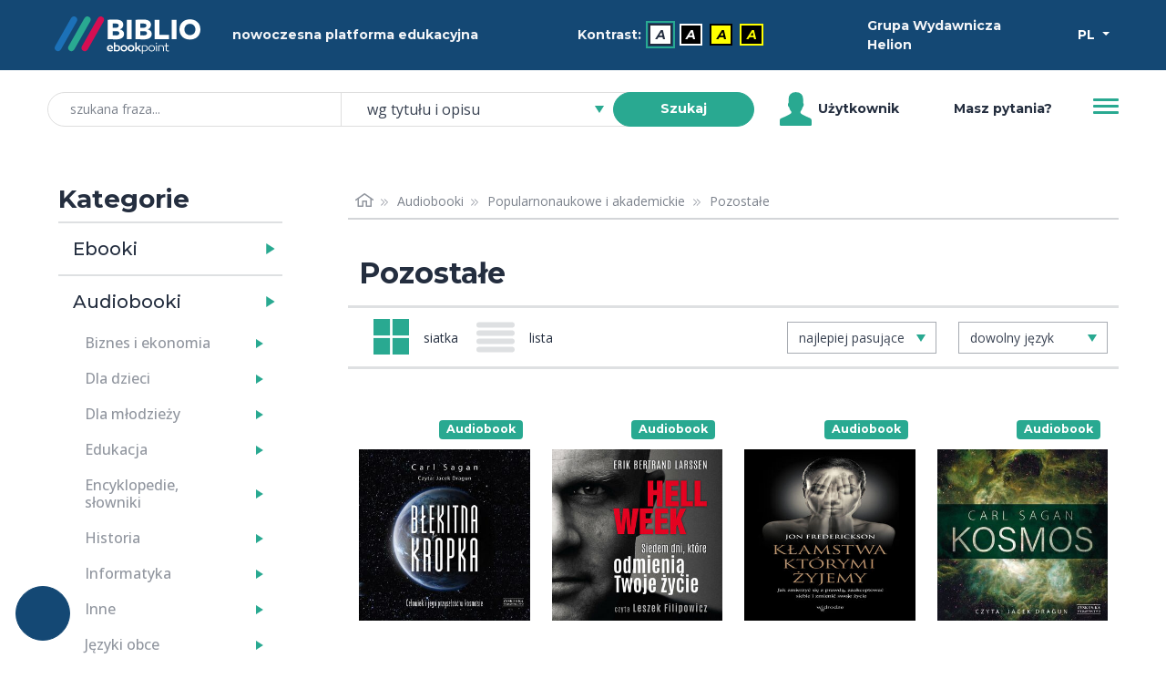

--- FILE ---
content_type: text/html; charset=utf-8
request_url: https://biblio.ebookpoint.pl/audiobooki/172/0/1/pozostale
body_size: 29731
content:
<!DOCTYPE html>
<html xmlns="http://www.w3.org/1999/xhtml" xml:lang="pl" lang="pl">
  <head>
    <meta http-equiv="Content-Type" content="text/html; charset=utf-8" />
    <meta name="title" content="Pozostałe - BIBLIO ebookpoint" />
<meta name="description" content="Nowoczesna platforma edukacyjna, BIBLIO, BIBLIO ebookpoint, wypożyczalnia ebooków, audiobooków i kursów video" />
<meta name="keywords" content="Biblioteka, czytelnia, wypożyczalnia, ebook, audiobook, wideokurs, kurs video, ebooki, audiobooki, wideokursy, kursy video, biblio, biblioteka internetowa, czytelnia internetowa" />
<meta name="language" content="pl" />
    <title>Pozostałe - BIBLIO ebookpoint</title>
    <link rel="shortcut icon" href="/assets/img/biblio/favicons/favicon-16x16.png?v=2" />
    <link rel="stylesheet" type="text/css" media="screen" href="/css/frontend/364/styles.css" />
    <script type="text/javascript" src="/js/frontend/364/scripts.js"></script>
 
                <script type="text/plain" data-category="statistics, marketing" language="javascript" src="/js/ga.js"></script>
<script type="text/plain" data-category="marketing" async src="https://www.googletagmanager.com/gtag/js?id=G-QBWJTBBND1"></script>
<script>
  window.dataLayer = window.dataLayer || [];
  function gtag(){dataLayer.push(arguments);}
  gtag('js', new Date());

  gtag('config', 'G-QBWJTBBND1');
</script>        
<!-- Facebook Pixel Code -->
<script data-category="marketing" type="text/plain">
  !function(f,b,e,v,n,t,s)
  {if(f.fbq)return;n=f.fbq=function(){n.callMethod?
  n.callMethod.apply(n,arguments):n.queue.push(arguments)};
  if(!f._fbq)f._fbq=n;n.push=n;n.loaded=!0;n.version='2.0';
  n.queue=[];t=b.createElement(e);t.async=!0;
  t.src=v;s=b.getElementsByTagName(e)[0];
  s.parentNode.insertBefore(t,s)}(window, document,'script',
  'https://connect.facebook.net/en_US/fbevents.js');
  fbq('init', '992716977793150');
  fbq('track', 'PageView');
</script>
<!-- End Facebook Pixel Code -->        
<script>
_linkedin_partner_id = "2454226";
window._linkedin_data_partner_ids = window._linkedin_data_partner_ids || [];
window._linkedin_data_partner_ids.push(_linkedin_partner_id);
</script><script type="text/plain" data-category="marketing">
(function(){var s = document.getElementsByTagName("script")[0];
var b = document.createElement("script");
b.type = "text/javascript";b.async = true;
b.src = "https://snap.licdn.com/li.lms-analytics/insight.min.js";
s.parentNode.insertBefore(b, s);})();
</script>

        <script type="module" src='/js/frontend/364/cookieconsent-config.js'></script>                  </head>
  <body class="d-flex flex-column min-vh-100">
    <noscript>Zabrania się wykorzystania treści strony do celów eksploracji tekstu i danych (TDM), w tym eksploracji w celu szkolenia technologii AI i innych systemów uczenia maszynowego. It is forbidden to use the content of the site for text and data mining (TDM), including mining for training AI technologies and other machine learning systems.</noscript>
    <noscript>
        <img height="1" width="1" style="display:none;" alt="" src="https://px.ads.linkedin.com/collect/?pid=2454226&fmt=gif"/>
    </noscript>
    <noscript>
        <img height="1" width="1" style="display:none;" alt="" src="https://www.facebook.com/tr?id=992716977793150&ev=PageView&noscript=1"/>
    </noscript>
    

    <ul class="skip__links vw-100 vw-md-25">
    <li>
        <a tabindex="0" class="skip__link" href="#ulatwienia">Przejdź do ułatwień dostępu</a>
    </li>
    <li>
        <a tabindex="0" class="skip__link" href="#menu">Przejdź do menu</a>
    </li>
    <li>
        <a tabindex="0" class="skip__link" href="#wyszukiwarka">Przejdź do wyszukiwarki</a>
    </li>
    <li>
        <a tabindex="0" class="skip__link" href="#kategorie">Przejdź do kategorii</a>
    </li>
    <li>
        <a tabindex="0" class="skip__link" href="#path">Przejdź do menu okruszkowego</a>
    </li>
    <li>
        <a tabindex="0" class="skip__link" href="#tresc">Przejdź do treści</a>
    </li>
</ul>    
    <div class="header mb-5">
   <div class="bg-primary mb-3 mb-md-1 h-50 py-2 py-md-1">
        <div class="container h-100">
            <div class="row h-100 align-items-center text-light">
                <div class="col-5 col-md-2 d-flex justify-content-start">
                    <a href="/zasoby-biblioteki">
                        <img class="w-100 p-2 header__logo__img" src="/assets/img/biblio/biblio_logo.svg" alt="biblioteka BIBLIO - Logo" />
                    </a>
                </div>
                <div class="col-7 col-md-3 d-flex justify-content-center">
                    <span class="">nowoczesna platforma edukacyjna</span>
                </div> 
                <div id="ulatwienia" tabindex="0" role="menubar" aria-label="Ułatwienia dostępu" class="col-6 col-md-4 d-flex flex-column flex-sm-row align-items-center justify-content-center">
                    <span id="contrast-label" role="none" class="d-flex align-items-center mb-1 mb-sm-0 me-2">
                        Kontrast:                    </span>
                    <ul id="kontrast" role="none" class="d-flex align-items-center" aria-label="Ustawienia kontrastu">
                                                <li class="d-inline-block me-2">
                            <a role="menuitem" title="Domyślny" aria-label="Kontrast - Domyślny" class="current accessibility__icon accessibility__contrast accessibility__contrast--0" aria-current="page" href="?kontrast=0">A</a>
                        </li>
                                                <li class="d-inline-block me-2">
                            <a role="menuitem" title="Biały tekst na czarnym tle" aria-label="Kontrast - Biały tekst na czarnym tle" class="accessibility__icon accessibility__contrast accessibility__contrast--1" aria-current="false" href="?kontrast=1">A</a>
                        </li>
                                                <li class="d-inline-block me-2">
                            <a role="menuitem" title="Czarny tekst na żółtym tle" aria-label="Kontrast - Czarny tekst na żółtym tle" class="accessibility__icon accessibility__contrast accessibility__contrast--2" aria-current="false" href="?kontrast=2">A</a>
                        </li>
                                                <li class="d-inline-block me-2">
                            <a role="menuitem" title="Żółty tekst na czarnym tle" aria-label="Kontrast - Żółty tekst na czarnym tle" class="accessibility__icon accessibility__contrast accessibility__contrast--3" aria-current="false" href="?kontrast=3">A</a>
                        </li>
                                            </ul>
                </div>           
                <div class="col-4 col-md-2 d-flex justify-content-start">
                    <span class="">
                        Grupa Wydawnicza Helion                    </span>
                </div>
                <div class="col-2 col-md-1 d-flex justify-content-end">
                    <div class="dropdown">
                        <button class="btn btn-sm dropdown-toggle btn-lang text-white" type="button" id="dropdownMenuButton" data-bs-toggle="dropdown" aria-haspopup="true" aria-expanded="false" aria-label="Wybór języka">
                            PL                
                        </button>
                            <ul class="dropdown-menu" aria-labelledby="dropdownMenuButton">
                            <li><p class="h6 dropdown-header p-0 text-center header-language">wybór języka</p></li>
                            <li><hr class="dropdown-divider"></li>
                                                            <li class=""><a title="Polski" aria-label="Polski" class="dropdown-item" href="?jezyk=pl">Polski</a></li>
                                                            <li class=""><a title="English" aria-label="English" class="dropdown-item" href="?jezyk=en">English</a></li>
                                                            <li class=""><a title="Deutsch" aria-label="Deutsch" class="dropdown-item" href="?jezyk=de">Deutsch</a></li>
                                                            <li class=""><a title="Українська" aria-label="Українська" class="dropdown-item" href="?jezyk=uk">Українська</a></li>
                                                        </ul>
                    </div>
                </div>
            </div>
        </div>
   </div>
    
    <div class="bg-white h-50 px-3">
        <div class="container h-100">
            <div class="row h-100 align-items-center">
                <div class="col-11 col-lg-8 d-flex justify-content-center">
                    <form role="search" id="wyszukiwarka" class="w-100 position-relative" action="/szukaj.html" method="post">
    <input type="hidden" name="search_form[_csrf_token]" value="7536e9c0895a6331a02a3fc68e5fe218" id="search_form__csrf_token" />    <input type="hidden" name="view" value="1"/>
    <label class="search-label position-absolute" for="search_form_title">szukana fraza</label>    <div class="input-group">
        <input class="search-title form-control w-25 ps-4 rounded-pill input-search" placeholder="szukana fraza..." maxlength="100" type="search" name="search_form[title]" id="search_form_title" />        <select data-header="szukaj" name="search_form[place]" class="search-place tom-select-group" aria-label="szukaj według" id="search_form_place">
<option value="0" selected="selected">wg tytułu i opisu</option>
<option value="1">wg autora</option>
<option value="2">wg EAN, ISBN</option>
<option value="3">wg wydawcy</option>
<option value="4">wg słów kluczowych</option>
</select>        <button type="submit" class="search-btn btn btn-sm btn-success text-white fw-bold rounded-pill ms-n4 z-3 btn-search" name="search">Szukaj</button>
    </div>
</form>


                </div>
                <div class="col d-none d-lg-flex justify-content-start align-items-center">
                        <span class="user-icon me-1 d-flex">
                        </span>
                        Użytkownik                </div>
                <div class="col d-none d-lg-flex justify-content-center align-items-center">
                    <a class="" aria-label="Pomoc" href="/pomoc.html">Masz pytania?</a>                </div>
                <div class="col-1 col-md-auto justify-content-end">
                    <button id="menu" class="header__btn collapsed" type="button" data-bs-toggle="collapse" data-bs-target="#navbarToggleExternalContent" aria-controls="navbarToggleExternalContent" aria-expanded="false" aria-label="Menu">
                        <span class="header__btn__line"></span>
                    </button>
                </div>
            </div>
            <div class="d-flex justify-content-end">
                <div class="collapse w-100 w-md-25 position-relative mt-3 mt-md-0" id="navbarToggleExternalContent" role="none">
                        <ul class="list-group js-menu" role="menu">
                                                            <li class="list-group-item active text-center" role="none">
                                    <div tabindex="-1" aria-disabled="true" role="menuitem" aria-label="Użytkownik">Użytkownik</div>
                                </li>
                                <li class="list-group-item d-lg-none" role="none"><a tabindex="-1" role="menuitem" aria-label="Pomoc" href="/pomoc.html">Masz pytania?</a></li>
                                <li class="list-group-item disabled" role="none"><div tabindex="-1" aria-disabled="true" role="menuitem">Twoje konto</div></li>
                                <li class="list-group-item disabled" role="none"><div tabindex="-1" aria-disabled="true" role="menuitem">Twoja półka</div></li>
                                <li class="list-group-item" role="none"><a tabindex="-1" role="menuitem" aria-label="Zaloguj się" href="/logowanie">Zaloguj się</a></li>
                                                    </ul>
                </div>
            </div>
        </div>
    </div>
</div>

 

    <div class="section section-content">
        <div class="container">
            <div class="container-fluid">
                <div class="row">
                    <div class="col-md-4 col-lg-3 mb-5 mt-3 mt-md-0">
                        <div id="kategorie" class="pe-md-4 invisible">
                            <h2 class="h3 fw-600" id="katTitle">Kategorie</h2>
                              <div class="d-flex flex-row w-100 cat-format">
    <h3 class="m-0 d-flex align-content-center"><a class="h5 m-0 p-3 h-100 link-dark" id="collapseEbooksLink" href="/ebooki">Ebooki</a></h3>
    <a id="collapseEbooksButton" class="flex-fill min-w-25 collapsed cat-format-expand p-3 pe-0" data-bs-toggle="collapse" href="#collapseEbooks" role="button" aria-expanded="false" aria-controls="collapseEbooks" aria-labelledby="collapseEbooksLink"></a>
  </div>
    <ul class="collapse multi-collapse cat-format-list" id="collapseEbooks" aria-labelledby="collapseEbooksLink">
            <li data-cat="9999992">
        <div class="d-flex flex-row w-100 mb-1">
            <h4 class="m-0 d-flex align-content-center"><a class="h6 p-2 ps-0 m-0 h-100 link-secondary" id="collapseEbooks9999992Link" href="/ebooki/9999992/0/1/biznes-i-ekonomia">Biznes i&nbsp;ekonomia</a></h4>
                            <a id="collapseEbooks9999992Button" class="flex-fill min-w-25 p-2 pe-0 collapsed cat-button" data-bs-toggle="collapse" href="#collapseEbooks9999992" role="button" aria-expanded="false" aria-controls="collapseEbooks9999992" aria-labelledby="collapseEbooks9999992Link"></a>
                    </div> 
          
            <ul class="collapse multi-collapse cat-list" id="collapseEbooks9999992" aria-labelledby="collapseEbooks9999992Link">
                                                                            <li class="cat" data-cat="176">
                            <a class="link-secondary d-block w-100 py-1" href="/ebooki/176/0/1/bitcoin">Bitcoin</a>                        </li>
                                                                                                      <li class="cat" data-cat="21000">
                            <a class="link-secondary d-block w-100 py-1" href="/ebooki/21000/0/1/bizneswoman">Bizneswoman</a>                        </li>
                                                                                                      <li class="cat" data-cat="355">
                            <a class="link-secondary d-block w-100 py-1" href="/ebooki/355/0/1/coaching">Coaching</a>                        </li>
                                                                                                      <li class="cat" data-cat="6">
                            <a class="link-secondary d-block w-100 py-1" href="/ebooki/6/0/1/controlling">Controlling</a>                        </li>
                                                                                                      <li class="cat" data-cat="2001">
                            <a class="link-secondary d-block w-100 py-1" href="/ebooki/2001/0/1/e-biznes">E-biznes</a>                        </li>
                                                                                                      <li class="cat" data-cat="223">
                            <a class="link-secondary d-block w-100 py-1" href="/ebooki/223/0/1/ekonomia">Ekonomia</a>                        </li>
                                                                                                      <li class="cat" data-cat="4000">
                            <a class="link-secondary d-block w-100 py-1" href="/ebooki/4000/0/1/finanse">Finanse</a>                        </li>
                                                                                                      <li class="cat" data-cat="5000">
                            <a class="link-secondary d-block w-100 py-1" href="/ebooki/5000/0/1/gielda-i-inwestycje">Giełda i&nbsp;inwestycje</a>                        </li>
                                                                                                      <li class="cat" data-cat="14000">
                            <a class="link-secondary d-block w-100 py-1" href="/ebooki/14000/0/1/kompetencje-osobiste">Kompetencje osobiste</a>                        </li>
                                                                                                      <li class="cat" data-cat="11000">
                            <a class="link-secondary d-block w-100 py-1" href="/ebooki/11000/0/1/komputer-w-biurze">Komputer w&nbsp;biurze</a>                        </li>
                                                                                                      <li class="cat" data-cat="6000">
                            <a class="link-secondary d-block w-100 py-1" href="/ebooki/6000/0/1/komunikacja-i-negocjacje">Komunikacja i&nbsp;negocjacje</a>                        </li>
                                                                                                      <li class="cat" data-cat="8000">
                            <a class="link-secondary d-block w-100 py-1" href="/ebooki/8000/0/1/mala-firma">Mała firma</a>                        </li>
                                                                                                      <li class="cat" data-cat="7000">
                            <a class="link-secondary d-block w-100 py-1" href="/ebooki/7000/0/1/marketing">Marketing</a>                        </li>
                                                                                                      <li class="cat" data-cat="202">
                            <a class="link-secondary d-block w-100 py-1" href="/ebooki/202/0/1/motywacja">Motywacja</a>                        </li>
                                                                                                      <li class="cat" data-cat="20001">
                            <a class="link-secondary d-block w-100 py-1" href="/ebooki/20001/0/1/multimedialne-szkolenia">Multimedialne szkolenia</a>                        </li>
                                                                                                      <li class="cat" data-cat="526">
                            <a class="link-secondary d-block w-100 py-1" href="/ebooki/526/0/1/nieruchomosci">Nieruchomości</a>                        </li>
                                                                                                      <li class="cat" data-cat="9000">
                            <a class="link-secondary d-block w-100 py-1" href="/ebooki/9000/0/1/perswazja-i-nlp">Perswazja i&nbsp;NLP</a>                        </li>
                                                                                                      <li class="cat" data-cat="277">
                            <a class="link-secondary d-block w-100 py-1" href="/ebooki/277/0/1/podatki">Podatki</a>                        </li>
                                                                                                      <li class="cat" data-cat="46">
                            <a class="link-secondary d-block w-100 py-1" href="/ebooki/46/0/1/polityka-spoleczna">Polityka społeczna</a>                        </li>
                                                                                                      <li class="cat" data-cat="549">
                            <a class="link-secondary d-block w-100 py-1" href="/ebooki/549/0/1/poradniki">Poradniki</a>                        </li>
                                                                                                      <li class="cat" data-cat="545">
                            <a class="link-secondary d-block w-100 py-1" href="/ebooki/545/0/1/prezentacje">Prezentacje</a>                        </li>
                                                                                                      <li class="cat" data-cat="19000">
                            <a class="link-secondary d-block w-100 py-1" href="/ebooki/19000/0/1/przywodztwo">Przywództwo</a>                        </li>
                                                                                                      <li class="cat" data-cat="546">
                            <a class="link-secondary d-block w-100 py-1" href="/ebooki/546/0/1/public-relation">Public Relation</a>                        </li>
                                                                                                      <li class="cat" data-cat="550">
                            <a class="link-secondary d-block w-100 py-1" href="/ebooki/550/0/1/raporty-analizy">Raporty, analizy</a>                        </li>
                                                                                                      <li class="cat" data-cat="33000">
                            <a class="link-secondary d-block w-100 py-1" href="/ebooki/33000/0/1/sekret">Sekret</a>                        </li>
                                                                                                      <li class="cat" data-cat="113">
                            <a class="link-secondary d-block w-100 py-1" href="/ebooki/113/0/1/social-media">Social Media</a>                        </li>
                                                                                                      <li class="cat" data-cat="15000">
                            <a class="link-secondary d-block w-100 py-1" href="/ebooki/15000/0/1/sprzedaz">Sprzedaż</a>                        </li>
                                                                                                      <li class="cat" data-cat="547">
                            <a class="link-secondary d-block w-100 py-1" href="/ebooki/547/0/1/start-up">Start-up</a>                        </li>
                                                                                                      <li class="cat" data-cat="12000">
                            <a class="link-secondary d-block w-100 py-1" href="/ebooki/12000/0/1/twoja-kariera">Twoja kariera</a>                        </li>
                                                                                                      <li class="cat" data-cat="16000">
                            <a class="link-secondary d-block w-100 py-1" href="/ebooki/16000/0/1/zarzadzanie">Zarządzanie</a>                        </li>
                                                                                                      <li class="cat" data-cat="9999997">
                            <a class="link-secondary d-block w-100 py-1" href="/ebooki/9999997/0/1/zarzadzanie-projektami">Zarządzanie projektami</a>                        </li>
                                                                                                      <li class="cat" data-cat="18000">
                            <a class="link-secondary d-block w-100 py-1" href="/ebooki/18000/0/1/zasoby-ludzkie-hr">Zasoby ludzkie (HR)</a>                        </li>
                                                                      </ul>
                </li>    
            <li data-cat="24">
        <div class="d-flex flex-row w-100 mb-1">
            <h4 class="m-0 d-flex align-content-center"><a class="h6 p-2 ps-0 m-0 h-100 link-secondary" id="collapseEbooks24Link" href="/ebooki/24/0/1/dla-dzieci">Dla dzieci</a></h4>
                            <a id="collapseEbooks24Button" class="flex-fill min-w-25 p-2 pe-0 collapsed cat-button" data-bs-toggle="collapse" href="#collapseEbooks24" role="button" aria-expanded="false" aria-controls="collapseEbooks24" aria-labelledby="collapseEbooks24Link"></a>
                    </div> 
          
            <ul class="collapse multi-collapse cat-list" id="collapseEbooks24" aria-labelledby="collapseEbooks24Link">
                                                                            <li class="cat" data-cat="115">
                            <a class="link-secondary d-block w-100 py-1" href="/ebooki/115/0/1/bajki">Bajki</a>                        </li>
                                                                                                      <li class="cat" data-cat="554">
                            <a class="link-secondary d-block w-100 py-1" href="/ebooki/554/0/1/bajki-basnie-legendy">Bajki, Baśnie, Legendy</a>                        </li>
                                                                                                      <li class="cat" data-cat="117">
                            <a class="link-secondary d-block w-100 py-1" href="/ebooki/117/0/1/basnie">Baśnie</a>                        </li>
                                                                                                      <li class="cat" data-cat="127">
                            <a class="link-secondary d-block w-100 py-1" href="/ebooki/127/0/1/elementarz">Elementarz</a>                        </li>
                                                                                                      <li class="cat" data-cat="126">
                            <a class="link-secondary d-block w-100 py-1" href="/ebooki/126/0/1/gry-zabawy">Gry, zabawy</a>                        </li>
                                                                                                      <li class="cat" data-cat="124">
                            <a class="link-secondary d-block w-100 py-1" href="/ebooki/124/0/1/literatura-dziecieca">Literatura dziecięca</a>                        </li>
                                                                                                      <li class="cat" data-cat="118">
                            <a class="link-secondary d-block w-100 py-1" href="/ebooki/118/0/1/literatura-przygodowa">Literatura przygodowa</a>                        </li>
                                                                                                      <li class="cat" data-cat="555">
                            <a class="link-secondary d-block w-100 py-1" href="/ebooki/555/0/1/opowiadania">Opowiadania</a>                        </li>
                                                                                                      <li class="cat" data-cat="128">
                            <a class="link-secondary d-block w-100 py-1" href="/ebooki/128/0/1/pamiatkawe">Pamiątkowe</a>                        </li>
                                                                                                      <li class="cat" data-cat="556">
                            <a class="link-secondary d-block w-100 py-1" href="/ebooki/556/0/1/podroze">Podróże</a>                        </li>
                                                                                                      <li class="cat" data-cat="123">
                            <a class="link-secondary d-block w-100 py-1" href="/ebooki/123/0/1/pozostale">Pozostałe</a>                        </li>
                                                                                                      <li class="cat" data-cat="558">
                            <a class="link-secondary d-block w-100 py-1" href="/ebooki/558/0/1/religia">Religia</a>                        </li>
                                                                                                      <li class="cat" data-cat="129">
                            <a class="link-secondary d-block w-100 py-1" href="/ebooki/129/0/1/slowniki-i-encyklopedie">Słowniki i&nbsp;encyklopedie</a>                        </li>
                                                                                                      <li class="cat" data-cat="125">
                            <a class="link-secondary d-block w-100 py-1" href="/ebooki/125/0/1/wierszyki-i-opowiastki">Wierszyki i&nbsp;opowiastki</a>                        </li>
                                                                      </ul>
                </li>    
            <li data-cat="131">
        <div class="d-flex flex-row w-100 mb-1">
            <h4 class="m-0 d-flex align-content-center"><a class="h6 p-2 ps-0 m-0 h-100 link-secondary" id="collapseEbooks131Link" href="/ebooki/131/0/1/dla-mlodziezy">Dla młodzieży</a></h4>
                            <a id="collapseEbooks131Button" class="flex-fill min-w-25 p-2 pe-0 collapsed cat-button" data-bs-toggle="collapse" href="#collapseEbooks131" role="button" aria-expanded="false" aria-controls="collapseEbooks131" aria-labelledby="collapseEbooks131Link"></a>
                    </div> 
          
            <ul class="collapse multi-collapse cat-list" id="collapseEbooks131" aria-labelledby="collapseEbooks131Link">
                                                                            <li class="cat" data-cat="132">
                            <a class="link-secondary d-block w-100 py-1" href="/ebooki/132/0/1/hobby">Hobby</a>                        </li>
                                                                                                      <li class="cat" data-cat="134">
                            <a class="link-secondary d-block w-100 py-1" href="/ebooki/134/0/1/komiksy">Komiksy</a>                        </li>
                                                                                                      <li class="cat" data-cat="116">
                            <a class="link-secondary d-block w-100 py-1" href="/ebooki/116/0/1/literatura-mlodziezowa">Literatura młodzieżowa</a>                        </li>
                                                                                                      <li class="cat" data-cat="560">
                            <a class="link-secondary d-block w-100 py-1" href="/ebooki/560/0/1/nauka-i-wiedza">Nauka i&nbsp;wiedza</a>                        </li>
                                                                                                      <li class="cat" data-cat="133">
                            <a class="link-secondary d-block w-100 py-1" href="/ebooki/133/0/1/pamietniki">Pamiętniki</a>                        </li>
                                                                                                      <li class="cat" data-cat="561">
                            <a class="link-secondary d-block w-100 py-1" href="/ebooki/561/0/1/podroze">Podróże</a>                        </li>
                                                                                                      <li class="cat" data-cat="562">
                            <a class="link-secondary d-block w-100 py-1" href="/ebooki/562/0/1/poradniki">Poradniki</a>                        </li>
                                                                                                      <li class="cat" data-cat="563">
                            <a class="link-secondary d-block w-100 py-1" href="/ebooki/563/0/1/pozostale">Pozostałe</a>                        </li>
                                                                      </ul>
                </li>    
            <li data-cat="39">
        <div class="d-flex flex-row w-100 mb-1">
            <h4 class="m-0 d-flex align-content-center"><a class="h6 p-2 ps-0 m-0 h-100 link-secondary" id="collapseEbooks39Link" href="/ebooki/39/0/1/edukacja">Edukacja</a></h4>
                            <a id="collapseEbooks39Button" class="flex-fill min-w-25 p-2 pe-0 collapsed cat-button" data-bs-toggle="collapse" href="#collapseEbooks39" role="button" aria-expanded="false" aria-controls="collapseEbooks39" aria-labelledby="collapseEbooks39Link"></a>
                    </div> 
          
            <ul class="collapse multi-collapse cat-list" id="collapseEbooks39" aria-labelledby="collapseEbooks39Link">
                                                                            <li class="cat" data-cat="114">
                            <a class="link-secondary d-block w-100 py-1" href="/ebooki/114/0/1/chemia">Chemia</a>                        </li>
                                                                                                      <li class="cat" data-cat="571">
                            <a class="link-secondary d-block w-100 py-1" href="/ebooki/571/0/1/dla-dyrektorow">Dla dyrektorów</a>                        </li>
                                                                                                      <li class="cat" data-cat="244">
                            <a class="link-secondary d-block w-100 py-1" href="/ebooki/244/0/1/dla-nauczycieli">Dla nauczycieli</a>                        </li>
                                                                                                      <li class="cat" data-cat="240">
                            <a class="link-secondary d-block w-100 py-1" href="/ebooki/240/0/1/gimnazjum">Gimnazjum</a>                        </li>
                                                                                                      <li class="cat" data-cat="40">
                            <a class="link-secondary d-block w-100 py-1" href="/ebooki/40/0/1/inne">Inne</a>                        </li>
                                                                                                      <li class="cat" data-cat="98">
                            <a class="link-secondary d-block w-100 py-1" href="/ebooki/98/0/1/jezyk-polski">Jezyk polski</a>                        </li>
                                                                                                      <li class="cat" data-cat="241">
                            <a class="link-secondary d-block w-100 py-1" href="/ebooki/241/0/1/liceum">Liceum</a>                        </li>
                                                                                                      <li class="cat" data-cat="97">
                            <a class="link-secondary d-block w-100 py-1" href="/ebooki/97/0/1/matematyka">Matematyka</a>                        </li>
                                                                                                      <li class="cat" data-cat="242">
                            <a class="link-secondary d-block w-100 py-1" href="/ebooki/242/0/1/matura">Matura</a>                        </li>
                                                                                                      <li class="cat" data-cat="245">
                            <a class="link-secondary d-block w-100 py-1" href="/ebooki/245/0/1/naukowe-i-akademickie">Naukowe i&nbsp;akademickie</a>                        </li>
                                                                                                      <li class="cat" data-cat="566">
                            <a class="link-secondary d-block w-100 py-1" href="/ebooki/566/0/1/przedszkole-i-zerowka">Przedszkole i&nbsp;zerówka</a>                        </li>
                                                                                                      <li class="cat" data-cat="565">
                            <a class="link-secondary d-block w-100 py-1" href="/ebooki/565/0/1/szkolnictwo-ogolne">Szkolnictwo ogólne</a>                        </li>
                                                                                                      <li class="cat" data-cat="239">
                            <a class="link-secondary d-block w-100 py-1" href="/ebooki/239/0/1/szkola-podstawowa">Szkoła podstawowa</a>                        </li>
                                                                                                      <li class="cat" data-cat="243">
                            <a class="link-secondary d-block w-100 py-1" href="/ebooki/243/0/1/szkoly-zawodowe-i-technika">Szkoły zawodowe i&nbsp;technika</a>                        </li>
                                                                      </ul>
                </li>    
            <li data-cat="541">
        <div class="d-flex flex-row w-100 mb-1">
            <h4 class="m-0 d-flex align-content-center"><a class="h6 p-2 ps-0 m-0 h-100 link-secondary" id="collapseEbooks541Link" href="/ebooki/541/0/1/encyklopedie-slowniki">Encyklopedie, słowniki</a></h4>
                            <a id="collapseEbooks541Button" class="flex-fill min-w-25 p-2 pe-0 collapsed cat-button" data-bs-toggle="collapse" href="#collapseEbooks541" role="button" aria-expanded="false" aria-controls="collapseEbooks541" aria-labelledby="collapseEbooks541Link"></a>
                    </div> 
          
            <ul class="collapse multi-collapse cat-list" id="collapseEbooks541" aria-labelledby="collapseEbooks541Link">
                                                                            <li class="cat" data-cat="727">
                            <a class="link-secondary d-block w-100 py-1" href="/ebooki/727/0/1/atlasy">Atlasy</a>                        </li>
                                                                                                      <li class="cat" data-cat="728">
                            <a class="link-secondary d-block w-100 py-1" href="/ebooki/728/0/1/bibliografie">Bibliografie</a>                        </li>
                                                                                                      <li class="cat" data-cat="647">
                            <a class="link-secondary d-block w-100 py-1" href="/ebooki/647/0/1/encyklopedie">Encyklopedie</a>                        </li>
                                                                                                      <li class="cat" data-cat="648">
                            <a class="link-secondary d-block w-100 py-1" href="/ebooki/648/0/1/slowniki">Słowniki</a>                        </li>
                                                                      </ul>
                </li>    
            <li data-cat="265">
        <div class="d-flex flex-row w-100 mb-1">
            <h4 class="m-0 d-flex align-content-center"><a class="h6 p-2 ps-0 m-0 h-100 link-secondary" id="collapseEbooks265Link" href="/ebooki/265/0/1/e-prasa">E-prasa</a></h4>
                            <a id="collapseEbooks265Button" class="flex-fill min-w-25 p-2 pe-0 collapsed cat-button" data-bs-toggle="collapse" href="#collapseEbooks265" role="button" aria-expanded="false" aria-controls="collapseEbooks265" aria-labelledby="collapseEbooks265Link"></a>
                    </div> 
          
            <ul class="collapse multi-collapse cat-list" id="collapseEbooks265" aria-labelledby="collapseEbooks265Link">
                                                                            <li class="cat" data-cat="574">
                            <a class="link-secondary d-block w-100 py-1" href="/ebooki/574/0/1/architektura-i-wnetrza">Architektura i&nbsp;wnętrza</a>                        </li>
                                                                                                      <li class="cat" data-cat="302">
                            <a class="link-secondary d-block w-100 py-1" href="/ebooki/302/0/1/bhp">BHP</a>                        </li>
                                                                                                      <li class="cat" data-cat="493">
                            <a class="link-secondary d-block w-100 py-1" href="/ebooki/493/0/1/biznes-i-ekonomia">Biznes i&nbsp;Ekonomia</a>                        </li>
                                                                                                      <li class="cat" data-cat="628">
                            <a class="link-secondary d-block w-100 py-1" href="/ebooki/628/0/1/dom-i-ogrod">Dom i&nbsp;ogród</a>                        </li>
                                                                                                      <li class="cat" data-cat="308">
                            <a class="link-secondary d-block w-100 py-1" href="/ebooki/308/0/1/e-biznes">E-Biznes</a>                        </li>
                                                                                                      <li class="cat" data-cat="511">
                            <a class="link-secondary d-block w-100 py-1" href="/ebooki/511/0/1/ekonomia-i-finanse">Ekonomia i&nbsp;finanse</a>                        </li>
                                                                                                      <li class="cat" data-cat="729">
                            <a class="link-secondary d-block w-100 py-1" href="/ebooki/729/0/1/ezoteryka">Ezoteryka</a>                        </li>
                                                                                                      <li class="cat" data-cat="293">
                            <a class="link-secondary d-block w-100 py-1" href="/ebooki/293/0/1/finanse">Finanse</a>                        </li>
                                                                                                      <li class="cat" data-cat="296">
                            <a class="link-secondary d-block w-100 py-1" href="/ebooki/296/0/1/finanse-osobiste">Finanse osobiste</a>                        </li>
                                                                                                      <li class="cat" data-cat="301">
                            <a class="link-secondary d-block w-100 py-1" href="/ebooki/301/0/1/firma">Firma</a>                        </li>
                                                                                                      <li class="cat" data-cat="625">
                            <a class="link-secondary d-block w-100 py-1" href="/ebooki/625/0/1/fotografia">Fotografia</a>                        </li>
                                                                                                      <li class="cat" data-cat="619">
                            <a class="link-secondary d-block w-100 py-1" href="/ebooki/619/0/1/informatyka">Informatyka</a>                        </li>
                                                                                                      <li class="cat" data-cat="733">
                            <a class="link-secondary d-block w-100 py-1" href="/ebooki/733/0/1/jezyki-obce">Języki obce</a>                        </li>
                                                                                                      <li class="cat" data-cat="298">
                            <a class="link-secondary d-block w-100 py-1" href="/ebooki/298/0/1/kadry-i-place">Kadry i&nbsp;płace</a>                        </li>
                                                                                                      <li class="cat" data-cat="362">
                            <a class="link-secondary d-block w-100 py-1" href="/ebooki/362/0/1/kobieca">Kobieca</a>                        </li>
                                                                                                      <li class="cat" data-cat="297">
                            <a class="link-secondary d-block w-100 py-1" href="/ebooki/297/0/1/komputery-excel">Komputery, Excel</a>                        </li>
                                                                                                      <li class="cat" data-cat="295">
                            <a class="link-secondary d-block w-100 py-1" href="/ebooki/295/0/1/ksiegowosc">Księgowość</a>                        </li>
                                                                                                      <li class="cat" data-cat="369">
                            <a class="link-secondary d-block w-100 py-1" href="/ebooki/369/0/1/kultura-i-literatura">Kultura i&nbsp;literatura</a>                        </li>
                                                                                                      <li class="cat" data-cat="530">
                            <a class="link-secondary d-block w-100 py-1" href="/ebooki/530/0/1/naukowe-i-akademickie">Naukowe i&nbsp;akademickie</a>                        </li>
                                                                                                      <li class="cat" data-cat="167">
                            <a class="link-secondary d-block w-100 py-1" href="/ebooki/167/0/1/nowa-fantastyka">Nowa Fantastyka</a>                        </li>
                                                                                                      <li class="cat" data-cat="304">
                            <a class="link-secondary d-block w-100 py-1" href="/ebooki/304/0/1/ochrona-srodowiska">Ochrona środowiska</a>                        </li>
                                                                                                      <li class="cat" data-cat="361">
                            <a class="link-secondary d-block w-100 py-1" href="/ebooki/361/0/1/opiniotworcze">Opiniotwórcze</a>                        </li>
                                                                                                      <li class="cat" data-cat="299">
                            <a class="link-secondary d-block w-100 py-1" href="/ebooki/299/0/1/oswiata">Oświata</a>                        </li>
                                                                                                      <li class="cat" data-cat="294">
                            <a class="link-secondary d-block w-100 py-1" href="/ebooki/294/0/1/podatki">Podatki</a>                        </li>
                                                                                                      <li class="cat" data-cat="569">
                            <a class="link-secondary d-block w-100 py-1" href="/ebooki/569/0/1/podroze">Podróże</a>                        </li>
                                                                                                      <li class="cat" data-cat="367">
                            <a class="link-secondary d-block w-100 py-1" href="/ebooki/367/0/1/psychologia">Psychologia</a>                        </li>
                                                                                                      <li class="cat" data-cat="196">
                            <a class="link-secondary d-block w-100 py-1" href="/ebooki/196/0/1/religia">Religia</a>                        </li>
                                                                                                      <li class="cat" data-cat="427">
                            <a class="link-secondary d-block w-100 py-1" href="/ebooki/427/0/1/rolnictwo">Rolnictwo</a>                        </li>
                                                                                                      <li class="cat" data-cat="368">
                            <a class="link-secondary d-block w-100 py-1" href="/ebooki/368/0/1/rynek-ksiazki-i-prasy">Rynek książki i&nbsp;prasy</a>                        </li>
                                                                                                      <li class="cat" data-cat="208">
                            <a class="link-secondary d-block w-100 py-1" href="/ebooki/208/0/1/transport-i-spedycja">Transport i&nbsp;Spedycja</a>                        </li>
                                                                                                      <li class="cat" data-cat="300">
                            <a class="link-secondary d-block w-100 py-1" href="/ebooki/300/0/1/zdrowie-i-uroda">Zdrowie i&nbsp;uroda</a>                        </li>
                                                                      </ul>
                </li>    
            <li data-cat="136">
        <div class="d-flex flex-row w-100 mb-1">
            <h4 class="m-0 d-flex align-content-center"><a class="h6 p-2 ps-0 m-0 h-100 link-secondary" id="collapseEbooks136Link" href="/ebooki/136/0/1/historia">Historia</a></h4>
                            <a id="collapseEbooks136Button" class="flex-fill min-w-25 p-2 pe-0 collapsed cat-button" data-bs-toggle="collapse" href="#collapseEbooks136" role="button" aria-expanded="false" aria-controls="collapseEbooks136" aria-labelledby="collapseEbooks136Link"></a>
                    </div> 
          
            <ul class="collapse multi-collapse cat-list" id="collapseEbooks136" aria-labelledby="collapseEbooks136Link">
                                                                            <li class="cat" data-cat="137">
                            <a class="link-secondary d-block w-100 py-1" href="/ebooki/137/0/1/biografie-autobiografie">Biografie i&nbsp;autobiografie</a>                        </li>
                                                                                                      <li class="cat" data-cat="138">
                            <a class="link-secondary d-block w-100 py-1" href="/ebooki/138/0/1/historia-polski">Historia Polski</a>                        </li>
                                                                                                      <li class="cat" data-cat="146">
                            <a class="link-secondary d-block w-100 py-1" href="/ebooki/146/0/1/historia-sportu">Historia sportu</a>                        </li>
                                                                                                      <li class="cat" data-cat="139">
                            <a class="link-secondary d-block w-100 py-1" href="/ebooki/139/0/1/historia-swiata">Historia Świata</a>                        </li>
                                                                                                      <li class="cat" data-cat="140">
                            <a class="link-secondary d-block w-100 py-1" href="/ebooki/140/0/1/i-wojna-swiatowa">I Wojna Światowa</a>                        </li>
                                                                                                      <li class="cat" data-cat="141">
                            <a class="link-secondary d-block w-100 py-1" href="/ebooki/141/0/1/ii-wojna-swiatowa">II Wojna Światowa</a>                        </li>
                                                                                                      <li class="cat" data-cat="142">
                            <a class="link-secondary d-block w-100 py-1" href="/ebooki/142/0/1/militaria">Militaria</a>                        </li>
                                                                                                      <li class="cat" data-cat="143">
                            <a class="link-secondary d-block w-100 py-1" href="/ebooki/143/0/1/pozostale">Pozostałe</a>                        </li>
                                                                                                      <li class="cat" data-cat="145">
                            <a class="link-secondary d-block w-100 py-1" href="/ebooki/145/0/1/reprinty">Reprinty</a>                        </li>
                                                                                                      <li class="cat" data-cat="144">
                            <a class="link-secondary d-block w-100 py-1" href="/ebooki/144/0/1/zrodla">Źródła</a>                        </li>
                                                                      </ul>
                </li>    
            <li data-cat="9999991">
        <div class="d-flex flex-row w-100 mb-1">
            <h4 class="m-0 d-flex align-content-center"><a class="h6 p-2 ps-0 m-0 h-100 link-secondary" id="collapseEbooks9999991Link" href="/ebooki/9999991/0/1/informatyka">Informatyka</a></h4>
                            <a id="collapseEbooks9999991Button" class="flex-fill min-w-25 p-2 pe-0 collapsed cat-button" data-bs-toggle="collapse" href="#collapseEbooks9999991" role="button" aria-expanded="false" aria-controls="collapseEbooks9999991" aria-labelledby="collapseEbooks9999991Link"></a>
                    </div> 
          
            <ul class="collapse multi-collapse cat-list" id="collapseEbooks9999991" aria-labelledby="collapseEbooks9999991Link">
                                                                            <li class="cat" data-cat="383">
                            <a class="link-secondary d-block w-100 py-1" href="/ebooki/383/0/1/aplikacje-biurowe">Aplikacje biurowe</a>                        </li>
                                                                                                      <li class="cat" data-cat="275">
                            <a class="link-secondary d-block w-100 py-1" href="/ebooki/275/0/1/bazy-danych">Bazy danych</a>                        </li>
                                                                                                      <li class="cat" data-cat="652">
                            <a class="link-secondary d-block w-100 py-1" href="/ebooki/652/0/1/bioinformatyka">Bioinformatyka</a>                        </li>
                                                                                                      <li class="cat" data-cat="377">
                            <a class="link-secondary d-block w-100 py-1" href="/ebooki/377/0/1/biznes-it">Biznes IT</a>                        </li>
                                                                                                      <li class="cat" data-cat="23">
                            <a class="link-secondary d-block w-100 py-1" href="/ebooki/23/0/1/cad-cam">CAD/CAM</a>                        </li>
                                                                                                      <li class="cat" data-cat="17">
                            <a class="link-secondary d-block w-100 py-1" href="/ebooki/17/0/1/digital-lifestyle">Digital Lifestyle</a>                        </li>
                                                                                                      <li class="cat" data-cat="380">
                            <a class="link-secondary d-block w-100 py-1" href="/ebooki/380/0/1/dtp">DTP</a>                        </li>
                                                                                                      <li class="cat" data-cat="2010000">
                            <a class="link-secondary d-block w-100 py-1" href="/ebooki/2010000/0/1/elektronika">Elektronika</a>                        </li>
                                                                                                      <li class="cat" data-cat="379">
                            <a class="link-secondary d-block w-100 py-1" href="/ebooki/379/0/1/fotografia-cyfrowa">Fotografia cyfrowa</a>                        </li>
                                                                                                      <li class="cat" data-cat="59">
                            <a class="link-secondary d-block w-100 py-1" href="/ebooki/59/0/1/grafika-komputerowa">Grafika komputerowa</a>                        </li>
                                                                                                      <li class="cat" data-cat="382">
                            <a class="link-secondary d-block w-100 py-1" href="/ebooki/382/0/1/gry">Gry</a>                        </li>
                                                                                                      <li class="cat" data-cat="93">
                            <a class="link-secondary d-block w-100 py-1" href="/ebooki/93/0/1/hacking">Hacking</a>                        </li>
                                                                                                      <li class="cat" data-cat="384">
                            <a class="link-secondary d-block w-100 py-1" href="/ebooki/384/0/1/hardware">Hardware</a>                        </li>
                                                                                                      <li class="cat" data-cat="650">
                            <a class="link-secondary d-block w-100 py-1" href="/ebooki/650/0/1/it-w-ekonomii">IT w&nbsp;ekonomii</a>                        </li>
                                                                                                      <li class="cat" data-cat="375">
                            <a class="link-secondary d-block w-100 py-1" href="/ebooki/375/0/1/pakiety-naukowe">Pakiety naukowe</a>                        </li>
                                                                                                      <li class="cat" data-cat="572">
                            <a class="link-secondary d-block w-100 py-1" href="/ebooki/572/0/1/podreczniki-szkolne">Podręczniki szkolne</a>                        </li>
                                                                                                      <li class="cat" data-cat="381">
                            <a class="link-secondary d-block w-100 py-1" href="/ebooki/381/0/1/podstawy-komputera">Podstawy komputera</a>                        </li>
                                                                                                      <li class="cat" data-cat="10">
                            <a class="link-secondary d-block w-100 py-1" href="/ebooki/10/0/1/programowanie">Programowanie</a>                        </li>
                                                                                                      <li class="cat" data-cat="9">
                            <a class="link-secondary d-block w-100 py-1" href="/ebooki/9/0/1/programowanie-mobilne">Programowanie mobilne</a>                        </li>
                                                                                                      <li class="cat" data-cat="16">
                            <a class="link-secondary d-block w-100 py-1" href="/ebooki/16/0/1/serwery-internetowe">Serwery internetowe</a>                        </li>
                                                                                                      <li class="cat" data-cat="378">
                            <a class="link-secondary d-block w-100 py-1" href="/ebooki/378/0/1/sieci-komputerowe">Sieci komputerowe</a>                        </li>
                                                                                                      <li class="cat" data-cat="372">
                            <a class="link-secondary d-block w-100 py-1" href="/ebooki/372/0/1/start-up">Start-up</a>                        </li>
                                                                                                      <li class="cat" data-cat="373">
                            <a class="link-secondary d-block w-100 py-1" href="/ebooki/373/0/1/systemy-operacyjne">Systemy operacyjne</a>                        </li>
                                                                                                      <li class="cat" data-cat="654">
                            <a class="link-secondary d-block w-100 py-1" href="/ebooki/654/0/1/sztuczna-inteligencja">Sztuczna inteligencja</a>                        </li>
                                                                                                      <li class="cat" data-cat="634">
                            <a class="link-secondary d-block w-100 py-1" href="/ebooki/634/0/1/technologia-dla-dzieci">Technologia dla dzieci</a>                        </li>
                                                                                                      <li class="cat" data-cat="374">
                            <a class="link-secondary d-block w-100 py-1" href="/ebooki/374/0/1/webmasterstwo">Webmasterstwo</a>                        </li>
                                                                      </ul>
                </li>    
            <li data-cat="36">
        <div class="d-flex flex-row w-100 mb-1">
            <h4 class="m-0 d-flex align-content-center"><a class="h6 p-2 ps-0 m-0 h-100 link-secondary" id="collapseEbooks36Link" href="/ebooki/36/0/1/inne">Inne</a></h4>
                            <a id="collapseEbooks36Button" class="flex-fill min-w-25 p-2 pe-0 collapsed cat-button" data-bs-toggle="collapse" href="#collapseEbooks36" role="button" aria-expanded="false" aria-controls="collapseEbooks36" aria-labelledby="collapseEbooks36Link"></a>
                    </div> 
          
            <ul class="collapse multi-collapse cat-list" id="collapseEbooks36" aria-labelledby="collapseEbooks36Link">
                                                                            <li class="cat" data-cat="45">
                            <a class="link-secondary d-block w-100 py-1" href="/ebooki/45/0/1/pozostale">Pozostałe</a>                        </li>
                                                                      </ul>
                </li>    
            <li data-cat="26">
        <div class="d-flex flex-row w-100 mb-1">
            <h4 class="m-0 d-flex align-content-center"><a class="h6 p-2 ps-0 m-0 h-100 link-secondary" id="collapseEbooks26Link" href="/ebooki/26/0/1/jezyki-obce">Języki obce</a></h4>
                            <a id="collapseEbooks26Button" class="flex-fill min-w-25 p-2 pe-0 collapsed cat-button" data-bs-toggle="collapse" href="#collapseEbooks26" role="button" aria-expanded="false" aria-controls="collapseEbooks26" aria-labelledby="collapseEbooks26Link"></a>
                    </div> 
          
            <ul class="collapse multi-collapse cat-list" id="collapseEbooks26" aria-labelledby="collapseEbooks26Link">
                                                                            <li class="cat" data-cat="27">
                            <a class="link-secondary d-block w-100 py-1" href="/ebooki/27/0/1/angielski">Angielski</a>                        </li>
                                                                                                      <li class="cat" data-cat="47">
                            <a class="link-secondary d-block w-100 py-1" href="/ebooki/47/0/1/dunski">Duński</a>                        </li>
                                                                                                      <li class="cat" data-cat="29">
                            <a class="link-secondary d-block w-100 py-1" href="/ebooki/29/0/1/francuski">Francuski</a>                        </li>
                                                                                                      <li class="cat" data-cat="31">
                            <a class="link-secondary d-block w-100 py-1" href="/ebooki/31/0/1/hiszpanski">Hiszpański</a>                        </li>
                                                                                                      <li class="cat" data-cat="174">
                            <a class="link-secondary d-block w-100 py-1" href="/ebooki/174/0/1/nauka-jezykow">Nauka języków</a>                        </li>
                                                                                                      <li class="cat" data-cat="28">
                            <a class="link-secondary d-block w-100 py-1" href="/ebooki/28/0/1/niemiecki">Niemiecki</a>                        </li>
                                                                                                      <li class="cat" data-cat="580">
                            <a class="link-secondary d-block w-100 py-1" href="/ebooki/580/0/1/norweski">Norweski</a>                        </li>
                                                                                                      <li class="cat" data-cat="82">
                            <a class="link-secondary d-block w-100 py-1" href="/ebooki/82/0/1/polski">Polski</a>                        </li>
                                                                                                      <li class="cat" data-cat="576">
                            <a class="link-secondary d-block w-100 py-1" href="/ebooki/576/0/1/portugalski">Portugalski</a>                        </li>
                                                                                                      <li class="cat" data-cat="135">
                            <a class="link-secondary d-block w-100 py-1" href="/ebooki/135/0/1/pozostale">Pozostałe</a>                        </li>
                                                                                                      <li class="cat" data-cat="30">
                            <a class="link-secondary d-block w-100 py-1" href="/ebooki/30/0/1/rosyjski">Rosyjski</a>                        </li>
                                                                                                      <li class="cat" data-cat="579">
                            <a class="link-secondary d-block w-100 py-1" href="/ebooki/579/0/1/szwedzki">Szwedzki</a>                        </li>
                                                                                                      <li class="cat" data-cat="307">
                            <a class="link-secondary d-block w-100 py-1" href="/ebooki/307/0/1/ukrainski">Ukraiński</a>                        </li>
                                                                                                      <li class="cat" data-cat="32">
                            <a class="link-secondary d-block w-100 py-1" href="/ebooki/32/0/1/wloski">Włoski</a>                        </li>
                                                                      </ul>
                </li>    
            <li data-cat="147">
        <div class="d-flex flex-row w-100 mb-1">
            <h4 class="m-0 d-flex align-content-center"><a class="h6 p-2 ps-0 m-0 h-100 link-secondary" id="collapseEbooks147Link" href="/ebooki/147/0/1/kultura-i-sztuka">Kultura i&nbsp;sztuka</a></h4>
                            <a id="collapseEbooks147Button" class="flex-fill min-w-25 p-2 pe-0 collapsed cat-button" data-bs-toggle="collapse" href="#collapseEbooks147" role="button" aria-expanded="false" aria-controls="collapseEbooks147" aria-labelledby="collapseEbooks147Link"></a>
                    </div> 
          
            <ul class="collapse multi-collapse cat-list" id="collapseEbooks147" aria-labelledby="collapseEbooks147Link">
                                                                            <li class="cat" data-cat="149">
                            <a class="link-secondary d-block w-100 py-1" href="/ebooki/149/0/1/architektura">Architektura</a>                        </li>
                                                                                                      <li class="cat" data-cat="152">
                            <a class="link-secondary d-block w-100 py-1" href="/ebooki/152/0/1/film">Film</a>                        </li>
                                                                                                      <li class="cat" data-cat="151">
                            <a class="link-secondary d-block w-100 py-1" href="/ebooki/151/0/1/fotografia">Fotografia</a>                        </li>
                                                                                                      <li class="cat" data-cat="148">
                            <a class="link-secondary d-block w-100 py-1" href="/ebooki/148/0/1/historia-sztuki-swiata">Historia sztuki świata</a>                        </li>
                                                                                                      <li class="cat" data-cat="284">
                            <a class="link-secondary d-block w-100 py-1" href="/ebooki/284/0/1/inne">Inne</a>                        </li>
                                                                                                      <li class="cat" data-cat="156">
                            <a class="link-secondary d-block w-100 py-1" href="/ebooki/156/0/1/moda">Moda</a>                        </li>
                                                                                                      <li class="cat" data-cat="153">
                            <a class="link-secondary d-block w-100 py-1" href="/ebooki/153/0/1/muzyka">Muzyka</a>                        </li>
                                                                                                      <li class="cat" data-cat="157">
                            <a class="link-secondary d-block w-100 py-1" href="/ebooki/157/0/1/pozostale">Pozostałe</a>                        </li>
                                                                                                      <li class="cat" data-cat="155">
                            <a class="link-secondary d-block w-100 py-1" href="/ebooki/155/0/1/radio">Radio</a>                        </li>
                                                                                                      <li class="cat" data-cat="150">
                            <a class="link-secondary d-block w-100 py-1" href="/ebooki/150/0/1/sztuka-plastyczna">Sztuka plastyczna</a>                        </li>
                                                                                                      <li class="cat" data-cat="1034">
                            <a class="link-secondary d-block w-100 py-1" href="/ebooki/1034/0/1/sztuki-filmowe-i-filmoznawstwo">Sztuki filmowe i&nbsp;filmoznawstwo</a>                        </li>
                                                                                                      <li class="cat" data-cat="1035">
                            <a class="link-secondary d-block w-100 py-1" href="/ebooki/1035/0/1/sztuki-muzyczne-i-muzykologia">Sztuki muzyczne i&nbsp;muzykologia</a>                        </li>
                                                                                                      <li class="cat" data-cat="1036">
                            <a class="link-secondary d-block w-100 py-1" href="/ebooki/1036/0/1/sztuki-piekne-i-wzornictwo">Sztuki piękne i&nbsp;wzornictwo</a>                        </li>
                                                                                                      <li class="cat" data-cat="1037">
                            <a class="link-secondary d-block w-100 py-1" href="/ebooki/1037/0/1/sztuki-teatralne-i-teatrologia">Sztuki teatralne i&nbsp;teatrologia</a>                        </li>
                                                                                                      <li class="cat" data-cat="588">
                            <a class="link-secondary d-block w-100 py-1" href="/ebooki/588/0/1/sztuki-wizualne">Sztuki wizualne</a>                        </li>
                                                                                                      <li class="cat" data-cat="584">
                            <a class="link-secondary d-block w-100 py-1" href="/ebooki/584/0/1/taniec-i-spiew">Taniec i&nbsp;śpiew</a>                        </li>
                                                                                                      <li class="cat" data-cat="154">
                            <a class="link-secondary d-block w-100 py-1" href="/ebooki/154/0/1/teatr">Teatr</a>                        </li>
                                                                      </ul>
                </li>    
            <li data-cat="96">
        <div class="d-flex flex-row w-100 mb-1">
            <h4 class="m-0 d-flex align-content-center"><a class="h6 p-2 ps-0 m-0 h-100 link-secondary" id="collapseEbooks96Link" href="/ebooki/96/0/1/lektury-szkolne">Lektury szkolne</a></h4>
                            <a id="collapseEbooks96Button" class="flex-fill min-w-25 p-2 pe-0 collapsed cat-button" data-bs-toggle="collapse" href="#collapseEbooks96" role="button" aria-expanded="false" aria-controls="collapseEbooks96" aria-labelledby="collapseEbooks96Link"></a>
                    </div> 
          
            <ul class="collapse multi-collapse cat-list" id="collapseEbooks96" aria-labelledby="collapseEbooks96Link">
                                                                            <li class="cat" data-cat="41">
                            <a class="link-secondary d-block w-100 py-1" href="/ebooki/41/0/1/szkola-podstawowa">Szkoła podstawowa</a>                        </li>
                                                                                                      <li class="cat" data-cat="273">
                            <a class="link-secondary d-block w-100 py-1" href="/ebooki/273/0/1/szkola-srednia">Szkoła średnia</a>                        </li>
                                                                      </ul>
                </li>    
            <li data-cat="2">
        <div class="d-flex flex-row w-100 mb-1">
            <h4 class="m-0 d-flex align-content-center"><a class="h6 p-2 ps-0 m-0 h-100 link-secondary" id="collapseEbooks2Link" href="/ebooki/2/0/1/literatura">Literatura</a></h4>
                            <a id="collapseEbooks2Button" class="flex-fill min-w-25 p-2 pe-0 collapsed cat-button" data-bs-toggle="collapse" href="#collapseEbooks2" role="button" aria-expanded="false" aria-controls="collapseEbooks2" aria-labelledby="collapseEbooks2Link"></a>
                    </div> 
          
            <ul class="collapse multi-collapse cat-list" id="collapseEbooks2" aria-labelledby="collapseEbooks2Link">
                                                                            <li class="cat" data-cat="594">
                            <a class="link-secondary d-block w-100 py-1" href="/ebooki/594/0/1/antologie">Antologie</a>                        </li>
                                                                                                      <li class="cat" data-cat="267">
                            <a class="link-secondary d-block w-100 py-1" href="/ebooki/267/0/1/ballada">Ballada</a>                        </li>
                                                                                                      <li class="cat" data-cat="137">
                            <a class="link-secondary d-block w-100 py-1" href="/ebooki/137/0/1/biografie-autobiografie">Biografie i&nbsp;autobiografie</a>                        </li>
                                                                                                      <li class="cat" data-cat="107">
                            <a class="link-secondary d-block w-100 py-1" href="/ebooki/107/0/1/dla-doroslych">Dla dorosłych</a>                        </li>
                                                                                                      <li class="cat" data-cat="99">
                            <a class="link-secondary d-block w-100 py-1" href="/ebooki/99/0/1/dramat">Dramat</a>                        </li>
                                                                                                      <li class="cat" data-cat="595">
                            <a class="link-secondary d-block w-100 py-1" href="/ebooki/595/0/1/dzienniki-pamietniki">Dzienniki, pamiętniki, listy</a>                        </li>
                                                                                                      <li class="cat" data-cat="268">
                            <a class="link-secondary d-block w-100 py-1" href="/ebooki/268/0/1/epos-epopeja">Epos, epopeja</a>                        </li>
                                                                                                      <li class="cat" data-cat="51">
                            <a class="link-secondary d-block w-100 py-1" href="/ebooki/51/0/1/esej">Esej</a>                        </li>
                                                                                                      <li class="cat" data-cat="57">
                            <a class="link-secondary d-block w-100 py-1" href="/ebooki/57/0/1/fantastyka">Fantastyka i&nbsp;science-fiction</a>                        </li>
                                                                                                      <li class="cat" data-cat="84">
                            <a class="link-secondary d-block w-100 py-1" href="/ebooki/84/0/1/felietony">Felietony</a>                        </li>
                                                                                                      <li class="cat" data-cat="48">
                            <a class="link-secondary d-block w-100 py-1" href="/ebooki/48/0/1/fikcja">Fikcja</a>                        </li>
                                                                                                      <li class="cat" data-cat="590">
                            <a class="link-secondary d-block w-100 py-1" href="/ebooki/590/0/1/humor-satyra">Humor, satyra</a>                        </li>
                                                                                                      <li class="cat" data-cat="3">
                            <a class="link-secondary d-block w-100 py-1" href="/ebooki/3/0/1/inne">Inne</a>                        </li>
                                                                                                      <li class="cat" data-cat="960014">
                            <a class="link-secondary d-block w-100 py-1" href="/ebooki/960014/0/1/klasyczna">Klasyczna</a>                        </li>
                                                                                                      <li class="cat" data-cat="56">
                            <a class="link-secondary d-block w-100 py-1" href="/ebooki/56/0/1/kryminal">Kryminał</a>                        </li>
                                                                                                      <li class="cat" data-cat="85">
                            <a class="link-secondary d-block w-100 py-1" href="/ebooki/85/0/1/literatura-faktu">Literatura faktu</a>                        </li>
                                                                                                      <li class="cat" data-cat="960015">
                            <a class="link-secondary d-block w-100 py-1" href="/ebooki/960015/0/1/literatura-piekna">Literatura piękna</a>                        </li>
                                                                                                      <li class="cat" data-cat="645">
                            <a class="link-secondary d-block w-100 py-1" href="/ebooki/645/0/1/mity-i-legendy">Mity i&nbsp;legendy</a>                        </li>
                                                                                                      <li class="cat" data-cat="269">
                            <a class="link-secondary d-block w-100 py-1" href="/ebooki/269/0/1/noblisci">Nobliści</a>                        </li>
                                                                                                      <li class="cat" data-cat="103">
                            <a class="link-secondary d-block w-100 py-1" href="/ebooki/103/0/1/nowele">Nowele</a>                        </li>
                                                                                                      <li class="cat" data-cat="87">
                            <a class="link-secondary d-block w-100 py-1" href="/ebooki/87/0/1/obyczajowa">Obyczajowa</a>                        </li>
                                                                                                      <li class="cat" data-cat="646">
                            <a class="link-secondary d-block w-100 py-1" href="/ebooki/646/0/1/okultyzm-i-magia">Okultyzm i&nbsp;magia</a>                        </li>
                                                                                                      <li class="cat" data-cat="53">
                            <a class="link-secondary d-block w-100 py-1" href="/ebooki/53/0/1/opowiadania">Opowiadania</a>                        </li>
                                                                                                      <li class="cat" data-cat="105">
                            <a class="link-secondary d-block w-100 py-1" href="/ebooki/105/0/1/pamietniki">Pamiętniki</a>                        </li>
                                                                                                      <li class="cat" data-cat="52">
                            <a class="link-secondary d-block w-100 py-1" href="/ebooki/52/0/1/podroze">Podróże</a>                        </li>
                                                                                                      <li class="cat" data-cat="120">
                            <a class="link-secondary d-block w-100 py-1" href="/ebooki/120/0/1/poemat">Poemat</a>                        </li>
                                                                                                      <li class="cat" data-cat="49">
                            <a class="link-secondary d-block w-100 py-1" href="/ebooki/49/0/1/poezja">Poezja</a>                        </li>
                                                                                                      <li class="cat" data-cat="50">
                            <a class="link-secondary d-block w-100 py-1" href="/ebooki/50/0/1/polityka">Polityka</a>                        </li>
                                                                                                      <li class="cat" data-cat="42">
                            <a class="link-secondary d-block w-100 py-1" href="/ebooki/42/0/1/popularnonaukowa">Popularnonaukowa</a>                        </li>
                                                                                                      <li class="cat" data-cat="102">
                            <a class="link-secondary d-block w-100 py-1" href="/ebooki/102/0/1/powiesc">Powieść</a>                        </li>
                                                                                                      <li class="cat" data-cat="104">
                            <a class="link-secondary d-block w-100 py-1" href="/ebooki/104/0/1/powiesc-historyczna">Powieść historyczna</a>                        </li>
                                                                                                      <li class="cat" data-cat="54">
                            <a class="link-secondary d-block w-100 py-1" href="/ebooki/54/0/1/proza">Proza</a>                        </li>
                                                                                                      <li class="cat" data-cat="119">
                            <a class="link-secondary d-block w-100 py-1" href="/ebooki/119/0/1/przygodowa">Przygodowa</a>                        </li>
                                                                                                      <li class="cat" data-cat="592">
                            <a class="link-secondary d-block w-100 py-1" href="/ebooki/592/0/1/publicystyka">Publicystyka</a>                        </li>
                                                                                                      <li class="cat" data-cat="55">
                            <a class="link-secondary d-block w-100 py-1" href="/ebooki/55/0/1/reportaz">Reportaż</a>                        </li>
                                                                                                      <li class="cat" data-cat="122">
                            <a class="link-secondary d-block w-100 py-1" href="/ebooki/122/0/1/romans-i-literatura-obyczajowa">Romans i&nbsp;literatura obyczajowa</a>                        </li>
                                                                                                      <li class="cat" data-cat="86">
                            <a class="link-secondary d-block w-100 py-1" href="/ebooki/86/0/1/sensacja">Sensacja</a>                        </li>
                                                                                                      <li class="cat" data-cat="254">
                            <a class="link-secondary d-block w-100 py-1" href="/ebooki/254/0/1/thriller-horror">Thriller, Horror</a>                        </li>
                                                                                                      <li class="cat" data-cat="593">
                            <a class="link-secondary d-block w-100 py-1" href="/ebooki/593/0/1/wywiady-i-wspomnienia">Wywiady i&nbsp;wspomnienia</a>                        </li>
                                                                      </ul>
                </li>    
            <li data-cat="323">
        <div class="d-flex flex-row w-100 mb-1">
            <h4 class="m-0 d-flex align-content-center"><a class="h6 p-2 ps-0 m-0 h-100 link-secondary" id="collapseEbooks323Link" href="/ebooki/323/0/1/nauki-przyrodnicze">Nauki przyrodnicze</a></h4>
                            <a id="collapseEbooks323Button" class="flex-fill min-w-25 p-2 pe-0 collapsed cat-button" data-bs-toggle="collapse" href="#collapseEbooks323" role="button" aria-expanded="false" aria-controls="collapseEbooks323" aria-labelledby="collapseEbooks323Link"></a>
                    </div> 
          
            <ul class="collapse multi-collapse cat-list" id="collapseEbooks323" aria-labelledby="collapseEbooks323Link">
                                                                            <li class="cat" data-cat="324">
                            <a class="link-secondary d-block w-100 py-1" href="/ebooki/324/0/1/astronomia">Astronomia</a>                        </li>
                                                                                                      <li class="cat" data-cat="325">
                            <a class="link-secondary d-block w-100 py-1" href="/ebooki/325/0/1/biologia">Biologia</a>                        </li>
                                                                                                      <li class="cat" data-cat="326">
                            <a class="link-secondary d-block w-100 py-1" href="/ebooki/326/0/1/botanika">Botanika</a>                        </li>
                                                                                                      <li class="cat" data-cat="327">
                            <a class="link-secondary d-block w-100 py-1" href="/ebooki/327/0/1/chemia">Chemia</a>                        </li>
                                                                                                      <li class="cat" data-cat="328">
                            <a class="link-secondary d-block w-100 py-1" href="/ebooki/328/0/1/ekologia-i-nauki-pokrewne">Ekologia i&nbsp;nauki pokrewne</a>                        </li>
                                                                                                      <li class="cat" data-cat="329">
                            <a class="link-secondary d-block w-100 py-1" href="/ebooki/329/0/1/fizyka">Fizyka</a>                        </li>
                                                                                                      <li class="cat" data-cat="330">
                            <a class="link-secondary d-block w-100 py-1" href="/ebooki/330/0/1/geografia">Geografia</a>                        </li>
                                                                                                      <li class="cat" data-cat="331">
                            <a class="link-secondary d-block w-100 py-1" href="/ebooki/331/0/1/geologia-i-nauki-pokrewne">Geologia i&nbsp;nauki pokrewne</a>                        </li>
                                                                                                      <li class="cat" data-cat="529">
                            <a class="link-secondary d-block w-100 py-1" href="/ebooki/529/0/1/rolnictwo">Rolnictwo</a>                        </li>
                                                                                                      <li class="cat" data-cat="332">
                            <a class="link-secondary d-block w-100 py-1" href="/ebooki/332/0/1/zoologia">Zoologia</a>                        </li>
                                                                      </ul>
                </li>    
            <li data-cat="257">
        <div class="d-flex flex-row w-100 mb-1">
            <h4 class="m-0 d-flex align-content-center"><a class="h6 p-2 ps-0 m-0 h-100 link-secondary" id="collapseEbooks257Link" href="/ebooki/257/0/1/nauki-spoleczne">Nauki społeczne</a></h4>
                            <a id="collapseEbooks257Button" class="flex-fill min-w-25 p-2 pe-0 collapsed cat-button" data-bs-toggle="collapse" href="#collapseEbooks257" role="button" aria-expanded="false" aria-controls="collapseEbooks257" aria-labelledby="collapseEbooks257Link"></a>
                    </div> 
          
            <ul class="collapse multi-collapse cat-list" id="collapseEbooks257" aria-labelledby="collapseEbooks257Link">
                                                                            <li class="cat" data-cat="599">
                            <a class="link-secondary d-block w-100 py-1" href="/ebooki/599/0/1/administracja">Administracja</a>                        </li>
                                                                                                      <li class="cat" data-cat="577">
                            <a class="link-secondary d-block w-100 py-1" href="/ebooki/577/0/1/antropologia">Antropologia</a>                        </li>
                                                                                                      <li class="cat" data-cat="385">
                            <a class="link-secondary d-block w-100 py-1" href="/ebooki/385/0/1/bezpieczenstwo-publiczne">Bezpieczeństwo publiczne</a>                        </li>
                                                                                                      <li class="cat" data-cat="258">
                            <a class="link-secondary d-block w-100 py-1" href="/ebooki/258/0/1/dla-nauczycieli">Dla nauczycieli</a>                        </li>
                                                                                                      <li class="cat" data-cat="346">
                            <a class="link-secondary d-block w-100 py-1" href="/ebooki/346/0/1/etnografia">Etnografia</a>                        </li>
                                                                                                      <li class="cat" data-cat="347">
                            <a class="link-secondary d-block w-100 py-1" href="/ebooki/347/0/1/etnologia">Etnologia</a>                        </li>
                                                                                                      <li class="cat" data-cat="259">
                            <a class="link-secondary d-block w-100 py-1" href="/ebooki/259/0/1/logopedia">Logopedia</a>                        </li>
                                                                                                      <li class="cat" data-cat="597">
                            <a class="link-secondary d-block w-100 py-1" href="/ebooki/597/0/1/marketing">Marketing</a>                        </li>
                                                                                                      <li class="cat" data-cat="348">
                            <a class="link-secondary d-block w-100 py-1" href="/ebooki/348/0/1/media-komunikacja">Media, Komunikacja</a>                        </li>
                                                                                                      <li class="cat" data-cat="349">
                            <a class="link-secondary d-block w-100 py-1" href="/ebooki/349/0/1/ogolne-leksyka">Ogólne. Leksyka</a>                        </li>
                                                                                                      <li class="cat" data-cat="260">
                            <a class="link-secondary d-block w-100 py-1" href="/ebooki/260/0/1/pedagogika">Pedagogika</a>                        </li>
                                                                                                      <li class="cat" data-cat="261">
                            <a class="link-secondary d-block w-100 py-1" href="/ebooki/261/0/1/pedagogika-akademicka">Pedagogika akademicka</a>                        </li>
                                                                                                      <li class="cat" data-cat="262">
                            <a class="link-secondary d-block w-100 py-1" href="/ebooki/262/0/1/pedagogika-specjalna">Pedagogika specjalna</a>                        </li>
                                                                                                      <li class="cat" data-cat="219">
                            <a class="link-secondary d-block w-100 py-1" href="/ebooki/219/0/1/politologia">Politologia</a>                        </li>
                                                                                                      <li class="cat" data-cat="598">
                            <a class="link-secondary d-block w-100 py-1" href="/ebooki/598/0/1/pozostale">Pozostałe</a>                        </li>
                                                                                                      <li class="cat" data-cat="263">
                            <a class="link-secondary d-block w-100 py-1" href="/ebooki/263/0/1/socjologia">Socjologia</a>                        </li>
                                                                      </ul>
                </li>    
            <li data-cat="341">
        <div class="d-flex flex-row w-100 mb-1">
            <h4 class="m-0 d-flex align-content-center"><a class="h6 p-2 ps-0 m-0 h-100 link-secondary" id="collapseEbooks341Link" href="/ebooki/341/0/1/podreczniki-szkolne">Podręczniki szkolne</a></h4>
                            <a id="collapseEbooks341Button" class="flex-fill min-w-25 p-2 pe-0 collapsed cat-button" data-bs-toggle="collapse" href="#collapseEbooks341" role="button" aria-expanded="false" aria-controls="collapseEbooks341" aria-labelledby="collapseEbooks341Link"></a>
                    </div> 
          
            <ul class="collapse multi-collapse cat-list" id="collapseEbooks341" aria-labelledby="collapseEbooks341Link">
                                                                            <li class="cat" data-cat="364">
                            <a class="link-secondary d-block w-100 py-1" href="/ebooki/364/0/1/dla-nauczycieli">Dla nauczycieli - materiały metodyczne</a>                        </li>
                                                                                                      <li class="cat" data-cat="363">
                            <a class="link-secondary d-block w-100 py-1" href="/ebooki/363/0/1/informatyka-europejczyka">Informatyka Europejczyka</a>                        </li>
                                                                                                      <li class="cat" data-cat="342">
                            <a class="link-secondary d-block w-100 py-1" href="/ebooki/342/0/1/szkola-podstawowa-klasy-i-viii">Szkoła podstawowa - klasy I - VIII</a>                        </li>
                                                                                                      <li class="cat" data-cat="344">
                            <a class="link-secondary d-block w-100 py-1" href="/ebooki/344/0/1/szkola-ponadgimnazjalna">Szkoła ponadgimnazjalna</a>                        </li>
                                                                                                      <li class="cat" data-cat="343">
                            <a class="link-secondary d-block w-100 py-1" href="/ebooki/343/0/1/szkola-ponadpodstawowa">Szkoła ponadpodstawowa</a>                        </li>
                                                                                                      <li class="cat" data-cat="365">
                            <a class="link-secondary d-block w-100 py-1" href="/ebooki/365/0/1/technik-informatyk">Technik Informatyk i&nbsp;technik programista</a>                        </li>
                                                                      </ul>
                </li>    
            <li data-cat="159">
        <div class="d-flex flex-row w-100 mb-1">
            <h4 class="m-0 d-flex align-content-center"><a class="h6 p-2 ps-0 m-0 h-100 link-secondary" id="collapseEbooks159Link" href="/ebooki/159/0/1/popularnonaukowe-i-akademickie">Popularnonaukowe i&nbsp;akademickie</a></h4>
                            <a id="collapseEbooks159Button" class="flex-fill min-w-25 p-2 pe-0 collapsed cat-button" data-bs-toggle="collapse" href="#collapseEbooks159" role="button" aria-expanded="false" aria-controls="collapseEbooks159" aria-labelledby="collapseEbooks159Link"></a>
                    </div> 
          
            <ul class="collapse multi-collapse cat-list" id="collapseEbooks159" aria-labelledby="collapseEbooks159Link">
                                                                            <li class="cat" data-cat="321">
                            <a class="link-secondary d-block w-100 py-1" href="/ebooki/321/0/1/archeologia">Archeologia</a>                        </li>
                                                                                                      <li class="cat" data-cat="671">
                            <a class="link-secondary d-block w-100 py-1" href="/ebooki/671/0/1/bibliotekoznawstwo">Bibliotekoznawstwo</a>                        </li>
                                                                                                      <li class="cat" data-cat="282">
                            <a class="link-secondary d-block w-100 py-1" href="/ebooki/282/0/1/filmoznawstwo">Filmoznawstwo</a>                        </li>
                                                                                                      <li class="cat" data-cat="601">
                            <a class="link-secondary d-block w-100 py-1" href="/ebooki/601/0/1/filologia">Filologia</a>                        </li>
                                                                                                      <li class="cat" data-cat="306">
                            <a class="link-secondary d-block w-100 py-1" href="/ebooki/306/0/1/filologia-polska">Filologia polska</a>                        </li>
                                                                                                      <li class="cat" data-cat="197">
                            <a class="link-secondary d-block w-100 py-1" href="/ebooki/197/0/1/filozofia">Filozofia</a>                        </li>
                                                                                                      <li class="cat" data-cat="720">
                            <a class="link-secondary d-block w-100 py-1" href="/ebooki/720/0/1/finanse-i-bankowosc">Finanse i&nbsp;bankowość</a>                        </li>
                                                                                                      <li class="cat" data-cat="292">
                            <a class="link-secondary d-block w-100 py-1" href="/ebooki/292/0/1/geografia">Geografia</a>                        </li>
                                                                                                      <li class="cat" data-cat="192">
                            <a class="link-secondary d-block w-100 py-1" href="/ebooki/192/0/1/gospodarka">Gospodarka</a>                        </li>
                                                                                                      <li class="cat" data-cat="194">
                            <a class="link-secondary d-block w-100 py-1" href="/ebooki/194/0/1/handel-gospodarka-swiatowa">Handel. Gospodarka światowa</a>                        </li>
                                                                                                      <li class="cat" data-cat="609">
                            <a class="link-secondary d-block w-100 py-1" href="/ebooki/609/0/1/historia-i-archeologia">Historia i&nbsp;archeologia</a>                        </li>
                                                                                                      <li class="cat" data-cat="610">
                            <a class="link-secondary d-block w-100 py-1" href="/ebooki/610/0/1/historia-sztuki-i-architektury">Historia sztuki i&nbsp;architektury</a>                        </li>
                                                                                                      <li class="cat" data-cat="280">
                            <a class="link-secondary d-block w-100 py-1" href="/ebooki/280/0/1/kulturoznawstwo">Kulturoznawstwo</a>                        </li>
                                                                                                      <li class="cat" data-cat="376">
                            <a class="link-secondary d-block w-100 py-1" href="/ebooki/376/0/1/lingwistyka">Lingwistyka</a>                        </li>
                                                                                                      <li class="cat" data-cat="279">
                            <a class="link-secondary d-block w-100 py-1" href="/ebooki/279/0/1/literaturoznawstwo">Literaturoznawstwo</a>                        </li>
                                                                                                      <li class="cat" data-cat="339">
                            <a class="link-secondary d-block w-100 py-1" href="/ebooki/339/0/1/logistyka">Logistyka</a>                        </li>
                                                                                                      <li class="cat" data-cat="212">
                            <a class="link-secondary d-block w-100 py-1" href="/ebooki/212/0/1/matematyka">Matematyka</a>                        </li>
                                                                                                      <li class="cat" data-cat="160">
                            <a class="link-secondary d-block w-100 py-1" href="/ebooki/160/0/1/medycyna">Medycyna</a>                        </li>
                                                                                                      <li class="cat" data-cat="605">
                            <a class="link-secondary d-block w-100 py-1" href="/ebooki/605/0/1/nauki-humanistyczne">Nauki humanistyczne</a>                        </li>
                                                                                                      <li class="cat" data-cat="255">
                            <a class="link-secondary d-block w-100 py-1" href="/ebooki/255/0/1/pedagogika">Pedagogika</a>                        </li>
                                                                                                      <li class="cat" data-cat="371">
                            <a class="link-secondary d-block w-100 py-1" href="/ebooki/371/0/1/pomoce-naukowe">Pomoce naukowe</a>                        </li>
                                                                                                      <li class="cat" data-cat="215">
                            <a class="link-secondary d-block w-100 py-1" href="/ebooki/215/0/1/popularnonaukowa">Popularnonaukowa</a>                        </li>
                                                                                                      <li class="cat" data-cat="172">
                            <a class="link-secondary d-block w-100 py-1" href="/ebooki/172/0/1/pozostale">Pozostałe</a>                        </li>
                                                                                                      <li class="cat" data-cat="200">
                            <a class="link-secondary d-block w-100 py-1" href="/ebooki/200/0/1/psychologia">Psychologia</a>                        </li>
                                                                                                      <li class="cat" data-cat="278">
                            <a class="link-secondary d-block w-100 py-1" href="/ebooki/278/0/1/socjologia">Socjologia</a>                        </li>
                                                                                                      <li class="cat" data-cat="281">
                            <a class="link-secondary d-block w-100 py-1" href="/ebooki/281/0/1/teatrologia">Teatrologia</a>                        </li>
                                                                                                      <li class="cat" data-cat="322">
                            <a class="link-secondary d-block w-100 py-1" href="/ebooki/322/0/1/teologia">Teologia</a>                        </li>
                                                                                                      <li class="cat" data-cat="189">
                            <a class="link-secondary d-block w-100 py-1" href="/ebooki/189/0/1/teorie-i-nauki-ekonomiczne">Teorie i&nbsp;nauki ekonomiczne</a>                        </li>
                                                                                                      <li class="cat" data-cat="585">
                            <a class="link-secondary d-block w-100 py-1" href="/ebooki/585/0/1/transport-i-spedycja">Transport i&nbsp;spedycja</a>                        </li>
                                                                                                      <li class="cat" data-cat="213">
                            <a class="link-secondary d-block w-100 py-1" href="/ebooki/213/0/1/wychowanie-fizyczne">Wychowanie fizyczne</a>                        </li>
                                                                                                      <li class="cat" data-cat="283">
                            <a class="link-secondary d-block w-100 py-1" href="/ebooki/283/0/1/zarzadzanie-i-marketing">Zarządzanie i&nbsp;marketing</a>                        </li>
                                                                      </ul>
                </li>    
            <li data-cat="9999994">
        <div class="d-flex flex-row w-100 mb-1">
            <h4 class="m-0 d-flex align-content-center"><a class="h6 p-2 ps-0 m-0 h-100 link-secondary" id="collapseEbooks9999994Link" href="/ebooki/9999994/0/1/poradniki">Poradniki</a></h4>
                            <a id="collapseEbooks9999994Button" class="flex-fill min-w-25 p-2 pe-0 collapsed cat-button" data-bs-toggle="collapse" href="#collapseEbooks9999994" role="button" aria-expanded="false" aria-controls="collapseEbooks9999994" aria-labelledby="collapseEbooks9999994Link"></a>
                    </div> 
          
            <ul class="collapse multi-collapse cat-list" id="collapseEbooks9999994" aria-labelledby="collapseEbooks9999994Link">
                                                                            <li class="cat" data-cat="91">
                            <a class="link-secondary d-block w-100 py-1" href="/ebooki/91/0/1/dla-doroslych">Dla dorosłych</a>                        </li>
                                                                                                      <li class="cat" data-cat="88">
                            <a class="link-secondary d-block w-100 py-1" href="/ebooki/88/0/1/dom-i-ogrod">Dom i&nbsp;ogród</a>                        </li>
                                                                                                      <li class="cat" data-cat="632">
                            <a class="link-secondary d-block w-100 py-1" href="/ebooki/632/0/1/ezoteryka">Ezoteryka</a>                        </li>
                                                                                                      <li class="cat" data-cat="22">
                            <a class="link-secondary d-block w-100 py-1" href="/ebooki/22/0/1/fotografia-cyfrowa">Fotografia cyfrowa</a>                        </li>
                                                                                                      <li class="cat" data-cat="80">
                            <a class="link-secondary d-block w-100 py-1" href="/ebooki/80/0/1/gry-zabawy">Gry, zabawy</a>                        </li>
                                                                                                      <li class="cat" data-cat="629">
                            <a class="link-secondary d-block w-100 py-1" href="/ebooki/629/0/1/hobby">Hobby</a>                        </li>
                                                                                                      <li class="cat" data-cat="108">
                            <a class="link-secondary d-block w-100 py-1" href="/ebooki/108/0/1/humor">Humor</a>                        </li>
                                                                                                      <li class="cat" data-cat="158">
                            <a class="link-secondary d-block w-100 py-1" href="/ebooki/158/0/1/kompendia-wiedzy">Kompendia wiedzy</a>                        </li>
                                                                                                      <li class="cat" data-cat="110">
                            <a class="link-secondary d-block w-100 py-1" href="/ebooki/110/0/1/kulinaria">Kulinaria</a>                        </li>
                                                                                                      <li class="cat" data-cat="175">
                            <a class="link-secondary d-block w-100 py-1" href="/ebooki/175/0/1/minecraft">Minecraft</a>                        </li>
                                                                                                      <li class="cat" data-cat="25">
                            <a class="link-secondary d-block w-100 py-1" href="/ebooki/25/0/1/ogolne">Ogólne</a>                        </li>
                                                                                                      <li class="cat" data-cat="130">
                            <a class="link-secondary d-block w-100 py-1" href="/ebooki/130/0/1/praca-zawodowa">Praca zawodowa</a>                        </li>
                                                                                                      <li class="cat" data-cat="7">
                            <a class="link-secondary d-block w-100 py-1" href="/ebooki/7/0/1/prace-domowe">Prace domowe</a>                        </li>
                                                                                                      <li class="cat" data-cat="337">
                            <a class="link-secondary d-block w-100 py-1" href="/ebooki/337/0/1/survival-i-bushcraft">Survival i&nbsp;bushcraft</a>                        </li>
                                                                                                      <li class="cat" data-cat="89">
                            <a class="link-secondary d-block w-100 py-1" href="/ebooki/89/0/1/spiewniki">Śpiewniki</a>                        </li>
                                                                                                      <li class="cat" data-cat="190">
                            <a class="link-secondary d-block w-100 py-1" href="/ebooki/190/0/1/zdrowie-i-uroda">Zdrowie i&nbsp;uroda</a>                        </li>
                                                                                                      <li class="cat" data-cat="12">
                            <a class="link-secondary d-block w-100 py-1" href="/ebooki/12/0/1/zwierzeta">Zwierzęta</a>                        </li>
                                                                                                      <li class="cat" data-cat="9989994">
                            <a class="link-secondary d-block w-100 py-1" href="/ebooki/9989994/0/1/zycie-rodzinne">Życie rodzinne</a>                        </li>
                                                                      </ul>
                </li>    
            <li data-cat="960001">
        <div class="d-flex flex-row w-100 mb-1">
            <h4 class="m-0 d-flex align-content-center"><a class="h6 p-2 ps-0 m-0 h-100 link-secondary" id="collapseEbooks960001Link" href="/ebooki/960001/0/1/poradniki-do-gier">Poradniki do gier</a></h4>
                            <a id="collapseEbooks960001Button" class="flex-fill min-w-25 p-2 pe-0 collapsed cat-button" data-bs-toggle="collapse" href="#collapseEbooks960001" role="button" aria-expanded="false" aria-controls="collapseEbooks960001" aria-labelledby="collapseEbooks960001Link"></a>
                    </div> 
          
            <ul class="collapse multi-collapse cat-list" id="collapseEbooks960001" aria-labelledby="collapseEbooks960001Link">
                                                                            <li class="cat" data-cat="960004">
                            <a class="link-secondary d-block w-100 py-1" href="/ebooki/960004/0/1/logiczne">Logiczne</a>                        </li>
                                                                                                      <li class="cat" data-cat="960005">
                            <a class="link-secondary d-block w-100 py-1" href="/ebooki/960005/0/1/mmo-i-sieciowe">MMO i&nbsp;sieciowe</a>                        </li>
                                                                                                      <li class="cat" data-cat="960008">
                            <a class="link-secondary d-block w-100 py-1" href="/ebooki/960008/0/1/rpg">RPG</a>                        </li>
                                                                                                      <li class="cat" data-cat="960009">
                            <a class="link-secondary d-block w-100 py-1" href="/ebooki/960009/0/1/sportowe">Sportowe</a>                        </li>
                                                                                                      <li class="cat" data-cat="960010">
                            <a class="link-secondary d-block w-100 py-1" href="/ebooki/960010/0/1/strategiczne">Strategiczne</a>                        </li>
                                                                                                      <li class="cat" data-cat="960011">
                            <a class="link-secondary d-block w-100 py-1" href="/ebooki/960011/0/1/symulatory">Symulatory</a>                        </li>
                                                                      </ul>
                </li>    
            <li data-cat="543">
        <div class="d-flex flex-row w-100 mb-1">
            <h4 class="m-0 d-flex align-content-center"><a class="h6 p-2 ps-0 m-0 h-100 link-secondary" id="collapseEbooks543Link" href="/ebooki/543/0/1/poradniki-zawodowe-i-specjalistyczne">Poradniki zawodowe i&nbsp;specjalistyczne</a></h4>
                            <a id="collapseEbooks543Button" class="flex-fill min-w-25 p-2 pe-0 collapsed cat-button" data-bs-toggle="collapse" href="#collapseEbooks543" role="button" aria-expanded="false" aria-controls="collapseEbooks543" aria-labelledby="collapseEbooks543Link"></a>
                    </div> 
          
            <ul class="collapse multi-collapse cat-list" id="collapseEbooks543" aria-labelledby="collapseEbooks543Link">
                                                                            <li class="cat" data-cat="769">
                            <a class="link-secondary d-block w-100 py-1" href="/ebooki/769/0/1/bezpieczenstwo-i-higiena-pracy">Bezpieczeństwo i&nbsp;higiena pracy</a>                        </li>
                                                                                                      <li class="cat" data-cat="774">
                            <a class="link-secondary d-block w-100 py-1" href="/ebooki/774/0/1/budownictwo">Budownictwo</a>                        </li>
                                                                                                      <li class="cat" data-cat="778">
                            <a class="link-secondary d-block w-100 py-1" href="/ebooki/778/0/1/dietetyka">Dietetyka</a>                        </li>
                                                                                                      <li class="cat" data-cat="789">
                            <a class="link-secondary d-block w-100 py-1" href="/ebooki/789/0/1/gastronomia-restauratorstwo-i-kelnerstwo">Gastronomia, restauratorstwo i&nbsp;kelnerstwo</a>                        </li>
                                                                                                      <li class="cat" data-cat="793">
                            <a class="link-secondary d-block w-100 py-1" href="/ebooki/793/0/1/grafika-projektowanie">Grafika, projektowanie</a>                        </li>
                                                                                                      <li class="cat" data-cat="815">
                            <a class="link-secondary d-block w-100 py-1" href="/ebooki/815/0/1/marketing-i-sprzedaz">Marketing i&nbsp;sprzedaż</a>                        </li>
                                                                                                      <li class="cat" data-cat="819">
                            <a class="link-secondary d-block w-100 py-1" href="/ebooki/819/0/1/medycyna-naturalna">Medycyna naturalna</a>                        </li>
                                                                                                      <li class="cat" data-cat="821">
                            <a class="link-secondary d-block w-100 py-1" href="/ebooki/821/0/1/nieruchomosci">Nieruchomości</a>                        </li>
                                                                                                      <li class="cat" data-cat="822">
                            <a class="link-secondary d-block w-100 py-1" href="/ebooki/822/0/1/ochrona-danych-osobowych">Ochrona danych osobowych</a>                        </li>
                                                                                                      <li class="cat" data-cat="828">
                            <a class="link-secondary d-block w-100 py-1" href="/ebooki/828/0/1/pedagogika-nauczyciel-szkola">Pedagogika, nauczyciel, szkoła</a>                        </li>
                                                                                                      <li class="cat" data-cat="839">
                            <a class="link-secondary d-block w-100 py-1" href="/ebooki/839/0/1/sport-i-rekreacja">Sport i&nbsp;rekreacja</a>                        </li>
                                                                      </ul>
                </li>    
            <li data-cat="33">
        <div class="d-flex flex-row w-100 mb-1">
            <h4 class="m-0 d-flex align-content-center"><a class="h6 p-2 ps-0 m-0 h-100 link-secondary" id="collapseEbooks33Link" href="/ebooki/33/0/1/prawo">Prawo</a></h4>
                            <a id="collapseEbooks33Button" class="flex-fill min-w-25 p-2 pe-0 collapsed cat-button" data-bs-toggle="collapse" href="#collapseEbooks33" role="button" aria-expanded="false" aria-controls="collapseEbooks33" aria-labelledby="collapseEbooks33Link"></a>
                    </div> 
          
            <ul class="collapse multi-collapse cat-list" id="collapseEbooks33" aria-labelledby="collapseEbooks33Link">
                                                                            <li class="cat" data-cat="109">
                            <a class="link-secondary d-block w-100 py-1" href="/ebooki/109/0/1/bhp">BHP</a>                        </li>
                                                                                                      <li class="cat" data-cat="225">
                            <a class="link-secondary d-block w-100 py-1" href="/ebooki/225/0/1/historia">Historia</a>                        </li>
                                                                                                      <li class="cat" data-cat="228">
                            <a class="link-secondary d-block w-100 py-1" href="/ebooki/228/0/1/kodeks-drogowy-prawo-jazdy">Kodeks drogowy. Prawo jazdy</a>                        </li>
                                                                                                      <li class="cat" data-cat="226">
                            <a class="link-secondary d-block w-100 py-1" href="/ebooki/226/0/1/nauki-prawne">Nauki prawne</a>                        </li>
                                                                                                      <li class="cat" data-cat="276">
                            <a class="link-secondary d-block w-100 py-1" href="/ebooki/276/0/1/ochrona-zdrowia">Ochrona zdrowia</a>                        </li>
                                                                                                      <li class="cat" data-cat="224">
                            <a class="link-secondary d-block w-100 py-1" href="/ebooki/224/0/1/ogolne-kompendium-wiedzy">Ogólne, kompendium wiedzy</a>                        </li>
                                                                                                      <li class="cat" data-cat="237">
                            <a class="link-secondary d-block w-100 py-1" href="/ebooki/237/0/1/podreczniki-akademickie">Podręczniki akademickie</a>                        </li>
                                                                                                      <li class="cat" data-cat="238">
                            <a class="link-secondary d-block w-100 py-1" href="/ebooki/238/0/1/pozostale">Pozostałe</a>                        </li>
                                                                                                      <li class="cat" data-cat="229">
                            <a class="link-secondary d-block w-100 py-1" href="/ebooki/229/0/1/prawo-budowlane-i-lokalowe">Prawo budowlane i&nbsp;lokalowe</a>                        </li>
                                                                                                      <li class="cat" data-cat="230">
                            <a class="link-secondary d-block w-100 py-1" href="/ebooki/230/0/1/prawo-cywilne">Prawo cywilne</a>                        </li>
                                                                                                      <li class="cat" data-cat="659">
                            <a class="link-secondary d-block w-100 py-1" href="/ebooki/659/0/1/prawo-finansowe">Prawo finansowe</a>                        </li>
                                                                                                      <li class="cat" data-cat="231">
                            <a class="link-secondary d-block w-100 py-1" href="/ebooki/231/0/1/prawo-gospodarcze">Prawo gospodarcze</a>                        </li>
                                                                                                      <li class="cat" data-cat="660">
                            <a class="link-secondary d-block w-100 py-1" href="/ebooki/660/0/1/prawo-gospodarcze-i-handlowe">Prawo gospodarcze i&nbsp;handlowe</a>                        </li>
                                                                                                      <li class="cat" data-cat="661">
                            <a class="link-secondary d-block w-100 py-1" href="/ebooki/661/0/1/prawo-karne">Prawo karne</a>                        </li>
                                                                                                      <li class="cat" data-cat="232">
                            <a class="link-secondary d-block w-100 py-1" href="/ebooki/232/0/1/prawo-karne-kryminologia">Prawo karne. Przestępstwa karne. Kryminologia</a>                        </li>
                                                                                                      <li class="cat" data-cat="663">
                            <a class="link-secondary d-block w-100 py-1" href="/ebooki/663/0/1/prawo-miedzynarodowe">Prawo międzynarodowe</a>                        </li>
                                                                                                      <li class="cat" data-cat="233">
                            <a class="link-secondary d-block w-100 py-1" href="/ebooki/233/0/1/prawo-miedzynarodowe">Prawo międzynarodowe i&nbsp;zagraniczne</a>                        </li>
                                                                                                      <li class="cat" data-cat="665">
                            <a class="link-secondary d-block w-100 py-1" href="/ebooki/665/0/1/prawo-ochrony-zdrowia">Prawo ochrony zdrowia</a>                        </li>
                                                                                                      <li class="cat" data-cat="667">
                            <a class="link-secondary d-block w-100 py-1" href="/ebooki/667/0/1/prawo-oswiatowe">Prawo oświatowe</a>                        </li>
                                                                                                      <li class="cat" data-cat="636">
                            <a class="link-secondary d-block w-100 py-1" href="/ebooki/636/0/1/prawo-podatkowe">Prawo podatkowe</a>                        </li>
                                                                                                      <li class="cat" data-cat="668">
                            <a class="link-secondary d-block w-100 py-1" href="/ebooki/668/0/1/prawo-pracy-i-ubezpieczen-spolecznych">Prawo pracy i&nbsp;ubezpieczeń społecznych</a>                        </li>
                                                                                                      <li class="cat" data-cat="234">
                            <a class="link-secondary d-block w-100 py-1" href="/ebooki/234/0/1/prawo-publiczne">Prawo publiczne, konstytucyjne i&nbsp;administracyjne</a>                        </li>
                                                                                                      <li class="cat" data-cat="635">
                            <a class="link-secondary d-block w-100 py-1" href="/ebooki/635/0/1/prawo-rodzinne-i-opiekuncze">Prawo rodzinne i&nbsp;opiekuńcze</a>                        </li>
                                                                                                      <li class="cat" data-cat="235">
                            <a class="link-secondary d-block w-100 py-1" href="/ebooki/235/0/1/prawo-rolne">Prawo rolne</a>                        </li>
                                                                                                      <li class="cat" data-cat="236">
                            <a class="link-secondary d-block w-100 py-1" href="/ebooki/236/0/1/prawo-socjalne-prawo-pracy">Prawo socjalne, prawo pracy</a>                        </li>
                                                                                                      <li class="cat" data-cat="653">
                            <a class="link-secondary d-block w-100 py-1" href="/ebooki/653/0/1/prawo-unii-europejskiej">Prawo Unii Europejskiej</a>                        </li>
                                                                                                      <li class="cat" data-cat="35">
                            <a class="link-secondary d-block w-100 py-1" href="/ebooki/35/0/1/przemysl">Przemysł</a>                        </li>
                                                                                                      <li class="cat" data-cat="642">
                            <a class="link-secondary d-block w-100 py-1" href="/ebooki/642/0/1/rolne-i-ochrona-srodowiska">Rolne i&nbsp;ochrona środowiska</a>                        </li>
                                                                                                      <li class="cat" data-cat="227">
                            <a class="link-secondary d-block w-100 py-1" href="/ebooki/227/0/1/slowniki-i-encyklopedie">Słowniki i&nbsp;encyklopedie</a>                        </li>
                                                                                                      <li class="cat" data-cat="111">
                            <a class="link-secondary d-block w-100 py-1" href="/ebooki/111/0/1/zamowienia-publiczne">Zamówienia publiczne</a>                        </li>
                                                                                                      <li class="cat" data-cat="34">
                            <a class="link-secondary d-block w-100 py-1" href="/ebooki/34/0/1/zarzadzanie">Zarządzanie</a>                        </li>
                                                                      </ul>
                </li>    
            <li data-cat="9999995">
        <div class="d-flex flex-row w-100 mb-1">
            <h4 class="m-0 d-flex align-content-center"><a class="h6 p-2 ps-0 m-0 h-100 link-secondary" id="collapseEbooks9999995Link" href="/ebooki/9999995/0/1/przewodniki-i-podroze">Przewodniki i&nbsp;podróże</a></h4>
                            <a id="collapseEbooks9999995Button" class="flex-fill min-w-25 p-2 pe-0 collapsed cat-button" data-bs-toggle="collapse" href="#collapseEbooks9999995" role="button" aria-expanded="false" aria-controls="collapseEbooks9999995" aria-labelledby="collapseEbooks9999995Link"></a>
                    </div> 
          
            <ul class="collapse multi-collapse cat-list" id="collapseEbooks9999995" aria-labelledby="collapseEbooks9999995Link">
                                                                            <li class="cat" data-cat="310">
                            <a class="link-secondary d-block w-100 py-1" href="/ebooki/310/0/1/afryka">Afryka</a>                        </li>
                                                                                                      <li class="cat" data-cat="309">
                            <a class="link-secondary d-block w-100 py-1" href="/ebooki/309/0/1/albumy">Albumy</a>                        </li>
                                                                                                      <li class="cat" data-cat="312">
                            <a class="link-secondary d-block w-100 py-1" href="/ebooki/312/0/1/ameryka-poludniowa">Ameryka Południowa</a>                        </li>
                                                                                                      <li class="cat" data-cat="311">
                            <a class="link-secondary d-block w-100 py-1" href="/ebooki/311/0/1/ameryka-srodkowa-i-polnocna">Ameryka Środkowa i&nbsp;Północna</a>                        </li>
                                                                                                      <li class="cat" data-cat="313">
                            <a class="link-secondary d-block w-100 py-1" href="/ebooki/313/0/1/australia-nowa-zelandia-oceania">Australia, Nowa Zelandia, Oceania</a>                        </li>
                                                                                                      <li class="cat" data-cat="67">
                            <a class="link-secondary d-block w-100 py-1" href="/ebooki/67/0/1/austria">Austria</a>                        </li>
                                                                                                      <li class="cat" data-cat="314">
                            <a class="link-secondary d-block w-100 py-1" href="/ebooki/314/0/1/azja">Azja</a>                        </li>
                                                                                                      <li class="cat" data-cat="203">
                            <a class="link-secondary d-block w-100 py-1" href="/ebooki/203/0/1/balkany">Bałkany</a>                        </li>
                                                                                                      <li class="cat" data-cat="315">
                            <a class="link-secondary d-block w-100 py-1" href="/ebooki/315/0/1/bliski-wschod">Bliski Wschód</a>                        </li>
                                                                                                      <li class="cat" data-cat="201">
                            <a class="link-secondary d-block w-100 py-1" href="/ebooki/201/0/1/bulgaria">Bułgaria</a>                        </li>
                                                                                                      <li class="cat" data-cat="173">
                            <a class="link-secondary d-block w-100 py-1" href="/ebooki/173/0/1/chiny">Chiny</a>                        </li>
                                                                                                      <li class="cat" data-cat="62">
                            <a class="link-secondary d-block w-100 py-1" href="/ebooki/62/0/1/chorwacja">Chorwacja</a>                        </li>
                                                                                                      <li class="cat" data-cat="73">
                            <a class="link-secondary d-block w-100 py-1" href="/ebooki/73/0/1/czechy">Czechy</a>                        </li>
                                                                                                      <li class="cat" data-cat="199">
                            <a class="link-secondary d-block w-100 py-1" href="/ebooki/199/0/1/dania">Dania</a>                        </li>
                                                                                                      <li class="cat" data-cat="169">
                            <a class="link-secondary d-block w-100 py-1" href="/ebooki/169/0/1/egipt">Egipt</a>                        </li>
                                                                                                      <li class="cat" data-cat="72">
                            <a class="link-secondary d-block w-100 py-1" href="/ebooki/72/0/1/estonia">Estonia</a>                        </li>
                                                                                                      <li class="cat" data-cat="8">
                            <a class="link-secondary d-block w-100 py-1" href="/ebooki/8/0/1/europa">Europa</a>                        </li>
                                                                                                      <li class="cat" data-cat="77">
                            <a class="link-secondary d-block w-100 py-1" href="/ebooki/77/0/1/francja">Francja</a>                        </li>
                                                                                                      <li class="cat" data-cat="338">
                            <a class="link-secondary d-block w-100 py-1" href="/ebooki/338/0/1/gory">Góry</a>                        </li>
                                                                                                      <li class="cat" data-cat="61">
                            <a class="link-secondary d-block w-100 py-1" href="/ebooki/61/0/1/grecja">Grecja</a>                        </li>
                                                                                                      <li class="cat" data-cat="78">
                            <a class="link-secondary d-block w-100 py-1" href="/ebooki/78/0/1/hiszpania">Hiszpania</a>                        </li>
                                                                                                      <li class="cat" data-cat="179">
                            <a class="link-secondary d-block w-100 py-1" href="/ebooki/179/0/1/holandia">Holandia</a>                        </li>
                                                                                                      <li class="cat" data-cat="170">
                            <a class="link-secondary d-block w-100 py-1" href="/ebooki/170/0/1/islandia">Islandia</a>                        </li>
                                                                                                      <li class="cat" data-cat="65">
                            <a class="link-secondary d-block w-100 py-1" href="/ebooki/65/0/1/litwa">Litwa</a>                        </li>
                                                                                                      <li class="cat" data-cat="64">
                            <a class="link-secondary d-block w-100 py-1" href="/ebooki/64/0/1/lotwa">Łotwa</a>                        </li>
                                                                                                      <li class="cat" data-cat="317">
                            <a class="link-secondary d-block w-100 py-1" href="/ebooki/317/0/1/mapy-plany-miast-atlasy">Mapy, Plany miast, Atlasy</a>                        </li>
                                                                                                      <li class="cat" data-cat="83">
                            <a class="link-secondary d-block w-100 py-1" href="/ebooki/83/0/1/miniprzewodniki">Miniprzewodniki</a>                        </li>
                                                                                                      <li class="cat" data-cat="81">
                            <a class="link-secondary d-block w-100 py-1" href="/ebooki/81/0/1/niemcy">Niemcy</a>                        </li>
                                                                                                      <li class="cat" data-cat="75">
                            <a class="link-secondary d-block w-100 py-1" href="/ebooki/75/0/1/norwegia">Norwegia</a>                        </li>
                                                                                                      <li class="cat" data-cat="318">
                            <a class="link-secondary d-block w-100 py-1" href="/ebooki/318/0/1/podroze-aktywne">Podróże aktywne</a>                        </li>
                                                                                                      <li class="cat" data-cat="60">
                            <a class="link-secondary d-block w-100 py-1" href="/ebooki/60/0/1/polska">Polska</a>                        </li>
                                                                                                      <li class="cat" data-cat="76">
                            <a class="link-secondary d-block w-100 py-1" href="/ebooki/76/0/1/portugalia">Portugalia</a>                        </li>
                                                                                                      <li class="cat" data-cat="684">
                            <a class="link-secondary d-block w-100 py-1" href="/ebooki/684/0/1/pozostale">Pozostałe</a>                        </li>
                                                                                                      <li class="cat" data-cat="316">
                            <a class="link-secondary d-block w-100 py-1" href="/ebooki/316/0/1/przewodniki-po-hotelach-i-restauracjach">Przewodniki po hotelach i&nbsp;restauracjach</a>                        </li>
                                                                                                      <li class="cat" data-cat="171">
                            <a class="link-secondary d-block w-100 py-1" href="/ebooki/171/0/1/rosja">Rosja</a>                        </li>
                                                                                                      <li class="cat" data-cat="195">
                            <a class="link-secondary d-block w-100 py-1" href="/ebooki/195/0/1/rumunia">Rumunia</a>                        </li>
                                                                                                      <li class="cat" data-cat="74">
                            <a class="link-secondary d-block w-100 py-1" href="/ebooki/74/0/1/slowacja">Słowacja</a>                        </li>
                                                                                                      <li class="cat" data-cat="63">
                            <a class="link-secondary d-block w-100 py-1" href="/ebooki/63/0/1/slowenia">Słowenia</a>                        </li>
                                                                                                      <li class="cat" data-cat="66">
                            <a class="link-secondary d-block w-100 py-1" href="/ebooki/66/0/1/szwajcaria">Szwajcaria</a>                        </li>
                                                                                                      <li class="cat" data-cat="198">
                            <a class="link-secondary d-block w-100 py-1" href="/ebooki/198/0/1/szwecja">Szwecja</a>                        </li>
                                                                                                      <li class="cat" data-cat="1">
                            <a class="link-secondary d-block w-100 py-1" href="/ebooki/1/0/1/swiat">Świat</a>                        </li>
                                                                                                      <li class="cat" data-cat="68">
                            <a class="link-secondary d-block w-100 py-1" href="/ebooki/68/0/1/turcja">Turcja</a>                        </li>
                                                                                                      <li class="cat" data-cat="71">
                            <a class="link-secondary d-block w-100 py-1" href="/ebooki/71/0/1/ukraina">Ukraina</a>                        </li>
                                                                                                      <li class="cat" data-cat="69">
                            <a class="link-secondary d-block w-100 py-1" href="/ebooki/69/0/1/wegry">Węgry</a>                        </li>
                                                                                                      <li class="cat" data-cat="79">
                            <a class="link-secondary d-block w-100 py-1" href="/ebooki/79/0/1/wielka-brytania">Wielka Brytania</a>                        </li>
                                                                                                      <li class="cat" data-cat="70">
                            <a class="link-secondary d-block w-100 py-1" href="/ebooki/70/0/1/wlochy">Włochy</a>                        </li>
                                                                      </ul>
                </li>    
            <li data-cat="9999993">
        <div class="d-flex flex-row w-100 mb-1">
            <h4 class="m-0 d-flex align-content-center"><a class="h6 p-2 ps-0 m-0 h-100 link-secondary" id="collapseEbooks9999993Link" href="/ebooki/9999993/0/1/psychologia">Psychologia</a></h4>
                            <a id="collapseEbooks9999993Button" class="flex-fill min-w-25 p-2 pe-0 collapsed cat-button" data-bs-toggle="collapse" href="#collapseEbooks9999993" role="button" aria-expanded="false" aria-controls="collapseEbooks9999993" aria-labelledby="collapseEbooks9999993Link"></a>
                    </div> 
          
            <ul class="collapse multi-collapse cat-list" id="collapseEbooks9999993" aria-labelledby="collapseEbooks9999993Link">
                                                                            <li class="cat" data-cat="90">
                            <a class="link-secondary d-block w-100 py-1" href="/ebooki/90/0/1/filozofie-zyciowe">Filozofie życiowe</a>                        </li>
                                                                                                      <li class="cat" data-cat="681">
                            <a class="link-secondary d-block w-100 py-1" href="/ebooki/681/0/1/kompetencje-psychospoleczne">Kompetencje psychospołeczne</a>                        </li>
                                                                                                      <li class="cat" data-cat="1700">
                            <a class="link-secondary d-block w-100 py-1" href="/ebooki/1700/0/1/komunikacja-miedzyludzka">Komunikacja międzyludzka</a>                        </li>
                                                                                                      <li class="cat" data-cat="621">
                            <a class="link-secondary d-block w-100 py-1" href="/ebooki/621/0/1/mindfulness">Mindfulness</a>                        </li>
                                                                                                      <li class="cat" data-cat="264">
                            <a class="link-secondary d-block w-100 py-1" href="/ebooki/264/0/1/ogolne">Ogólne</a>                        </li>
                                                                                                      <li class="cat" data-cat="1800">
                            <a class="link-secondary d-block w-100 py-1" href="/ebooki/1800/0/1/perswazja-i-nlp">Perswazja i&nbsp;NLP</a>                        </li>
                                                                                                      <li class="cat" data-cat="253">
                            <a class="link-secondary d-block w-100 py-1" href="/ebooki/253/0/1/psychologia-akademicka">Psychologia akademicka</a>                        </li>
                                                                                                      <li class="cat" data-cat="1900">
                            <a class="link-secondary d-block w-100 py-1" href="/ebooki/1900/0/1/psychologia-duszy-i-umyslu">Psychologia duszy i&nbsp;umysłu</a>                        </li>
                                                                                                      <li class="cat" data-cat="2000">
                            <a class="link-secondary d-block w-100 py-1" href="/ebooki/2000/0/1/psychologia-pracy">Psychologia pracy</a>                        </li>
                                                                                                      <li class="cat" data-cat="2100">
                            <a class="link-secondary d-block w-100 py-1" href="/ebooki/2100/0/1/relacje-i-zwiazki">Relacje i&nbsp;związki</a>                        </li>
                                                                                                      <li class="cat" data-cat="2200">
                            <a class="link-secondary d-block w-100 py-1" href="/ebooki/2200/0/1/rodzicielstwo-i-psychologia-dziecka">Rodzicielstwo i&nbsp;psychologia dziecka</a>                        </li>
                                                                                                      <li class="cat" data-cat="2300">
                            <a class="link-secondary d-block w-100 py-1" href="/ebooki/2300/0/1/rozwiazywanie-problemow">Rozwiązywanie problemów</a>                        </li>
                                                                                                      <li class="cat" data-cat="2500">
                            <a class="link-secondary d-block w-100 py-1" href="/ebooki/2500/0/1/rozwoj-intelektualny">Rozwój intelektualny</a>                        </li>
                                                                                                      <li class="cat" data-cat="3100">
                            <a class="link-secondary d-block w-100 py-1" href="/ebooki/3100/0/1/sekret">Sekret</a>                        </li>
                                                                                                      <li class="cat" data-cat="3200">
                            <a class="link-secondary d-block w-100 py-1" href="/ebooki/3200/0/1/seksualnosc">Seksualność</a>                        </li>
                                                                                                      <li class="cat" data-cat="1600">
                            <a class="link-secondary d-block w-100 py-1" href="/ebooki/1600/0/1/uwodzenie">Uwodzenie</a>                        </li>
                                                                                                      <li class="cat" data-cat="2400">
                            <a class="link-secondary d-block w-100 py-1" href="/ebooki/2400/0/1/wyglad-i-wizerunek">Wygląd i&nbsp;wizerunek</a>                        </li>
                                                                                                      <li class="cat" data-cat="2600">
                            <a class="link-secondary d-block w-100 py-1" href="/ebooki/2600/0/1/zyciowe-filozofie">Życiowe filozofie</a>                        </li>
                                                                      </ul>
                </li>    
            <li data-cat="222">
        <div class="d-flex flex-row w-100 mb-1">
            <h4 class="m-0 d-flex align-content-center"><a class="h6 p-2 ps-0 m-0 h-100 link-secondary" id="collapseEbooks222Link" href="/ebooki/222/0/1/religia">Religia</a></h4>
                            <a id="collapseEbooks222Button" class="flex-fill min-w-25 p-2 pe-0 collapsed cat-button" data-bs-toggle="collapse" href="#collapseEbooks222" role="button" aria-expanded="false" aria-controls="collapseEbooks222" aria-labelledby="collapseEbooks222Link"></a>
                    </div> 
          
            <ul class="collapse multi-collapse cat-list" id="collapseEbooks222" aria-labelledby="collapseEbooks222Link">
                                                                            <li class="cat" data-cat="617">
                            <a class="link-secondary d-block w-100 py-1" href="/ebooki/617/0/1/buddyzm">Buddyzm</a>                        </li>
                                                                                                      <li class="cat" data-cat="637">
                            <a class="link-secondary d-block w-100 py-1" href="/ebooki/637/0/1/chrzescijanstwo">Chrześcijaństwo</a>                        </li>
                                                                                                      <li class="cat" data-cat="656">
                            <a class="link-secondary d-block w-100 py-1" href="/ebooki/656/0/1/duchowosc">Duchowość</a>                        </li>
                                                                                                      <li class="cat" data-cat="270">
                            <a class="link-secondary d-block w-100 py-1" href="/ebooki/270/0/1/koledy">Kolędy</a>                        </li>
                                                                                                      <li class="cat" data-cat="271">
                            <a class="link-secondary d-block w-100 py-1" href="/ebooki/271/0/1/psalmy">Psalmy</a>                        </li>
                                                                                                      <li class="cat" data-cat="106">
                            <a class="link-secondary d-block w-100 py-1" href="/ebooki/106/0/1/religia2">Religia</a>                        </li>
                                                                                                      <li class="cat" data-cat="287">
                            <a class="link-secondary d-block w-100 py-1" href="/ebooki/287/0/1/wspolnoty-religijne-i-zakonne">Wspólnoty religijne i&nbsp;zakonne</a>                        </li>
                                                                      </ul>
                </li>    
            <li data-cat="183">
        <div class="d-flex flex-row w-100 mb-1">
            <h4 class="m-0 d-flex align-content-center"><a class="h6 p-2 ps-0 m-0 h-100 link-secondary" id="collapseEbooks183Link" href="/ebooki/183/0/1/sport-fitness-diety">Sport, fitness, diety</a></h4>
                            <a id="collapseEbooks183Button" class="flex-fill min-w-25 p-2 pe-0 collapsed cat-button" data-bs-toggle="collapse" href="#collapseEbooks183" role="button" aria-expanded="false" aria-controls="collapseEbooks183" aria-labelledby="collapseEbooks183Link"></a>
                    </div> 
          
            <ul class="collapse multi-collapse cat-list" id="collapseEbooks183" aria-labelledby="collapseEbooks183Link">
                                                                            <li class="cat" data-cat="333">
                            <a class="link-secondary d-block w-100 py-1" href="/ebooki/333/0/1/aktywnosc-fizyczna">Aktywność fizyczna</a>                        </li>
                                                                                                      <li class="cat" data-cat="121">
                            <a class="link-secondary d-block w-100 py-1" href="/ebooki/121/0/1/bieganie">Bieganie</a>                        </li>
                                                                                                      <li class="cat" data-cat="217">
                            <a class="link-secondary d-block w-100 py-1" href="/ebooki/217/0/1/biografie-sportowe">Biografie sportowe</a>                        </li>
                                                                                                      <li class="cat" data-cat="178">
                            <a class="link-secondary d-block w-100 py-1" href="/ebooki/178/0/1/diety-odchudzanie">Diety, odchudzanie</a>                        </li>
                                                                                                      <li class="cat" data-cat="191">
                            <a class="link-secondary d-block w-100 py-1" href="/ebooki/191/0/1/fitness">Fitness</a>                        </li>
                                                                                                      <li class="cat" data-cat="187">
                            <a class="link-secondary d-block w-100 py-1" href="/ebooki/187/0/1/joga">Joga</a>                        </li>
                                                                                                      <li class="cat" data-cat="186">
                            <a class="link-secondary d-block w-100 py-1" href="/ebooki/186/0/1/koszykowka">Koszykówka</a>                        </li>
                                                                                                      <li class="cat" data-cat="193">
                            <a class="link-secondary d-block w-100 py-1" href="/ebooki/193/0/1/narciarstwo">Narciarstwo</a>                        </li>
                                                                                                      <li class="cat" data-cat="185">
                            <a class="link-secondary d-block w-100 py-1" href="/ebooki/185/0/1/pilka-nozna">Piłka nożna</a>                        </li>
                                                                                                      <li class="cat" data-cat="184">
                            <a class="link-secondary d-block w-100 py-1" href="/ebooki/184/0/1/plywanie">Pływanie</a>                        </li>
                                                                                                      <li class="cat" data-cat="211">
                            <a class="link-secondary d-block w-100 py-1" href="/ebooki/211/0/1/pozostale">Pozostałe</a>                        </li>
                                                                                                      <li class="cat" data-cat="182">
                            <a class="link-secondary d-block w-100 py-1" href="/ebooki/182/0/1/rowery">Rowery</a>                        </li>
                                                                                                      <li class="cat" data-cat="214">
                            <a class="link-secondary d-block w-100 py-1" href="/ebooki/214/0/1/sporty-wodne-zeglarstwo">Sporty wodne, Żeglarstwo</a>                        </li>
                                                                                                      <li class="cat" data-cat="188">
                            <a class="link-secondary d-block w-100 py-1" href="/ebooki/188/0/1/sporty-zimowe">Sporty zimowe</a>                        </li>
                                                                                                      <li class="cat" data-cat="678">
                            <a class="link-secondary d-block w-100 py-1" href="/ebooki/678/0/1/wspinaczka-alpinizm-himalaizm">Wspinaczka, alpinizm, himalaizm</a>                        </li>
                                                                      </ul>
                </li>    
            <li data-cat="285">
        <div class="d-flex flex-row w-100 mb-1">
            <h4 class="m-0 d-flex align-content-center"><a class="h6 p-2 ps-0 m-0 h-100 link-secondary" id="collapseEbooks285Link" href="/ebooki/285/0/1/technika-i-mechanika">Technika i&nbsp;mechanika</a></h4>
                            <a id="collapseEbooks285Button" class="flex-fill min-w-25 p-2 pe-0 collapsed cat-button" data-bs-toggle="collapse" href="#collapseEbooks285" role="button" aria-expanded="false" aria-controls="collapseEbooks285" aria-labelledby="collapseEbooks285Link"></a>
                    </div> 
          
            <ul class="collapse multi-collapse cat-list" id="collapseEbooks285" aria-labelledby="collapseEbooks285Link">
                                                                            <li class="cat" data-cat="256">
                            <a class="link-secondary d-block w-100 py-1" href="/ebooki/256/0/1/architektura">Architektura</a>                        </li>
                                                                                                      <li class="cat" data-cat="290">
                            <a class="link-secondary d-block w-100 py-1" href="/ebooki/290/0/1/drogownictwo">Drogownictwo</a>                        </li>
                                                                                                      <li class="cat" data-cat="340">
                            <a class="link-secondary d-block w-100 py-1" href="/ebooki/340/0/1/inne">Inne</a>                        </li>
                                                                                                      <li class="cat" data-cat="305">
                            <a class="link-secondary d-block w-100 py-1" href="/ebooki/305/0/1/instalacje-elektryczne">Instalacje elektryczne</a>                        </li>
                                                                                                      <li class="cat" data-cat="658">
                            <a class="link-secondary d-block w-100 py-1" href="/ebooki/658/0/1/kolej">Kolej</a>                        </li>
                                                                                                      <li class="cat" data-cat="662">
                            <a class="link-secondary d-block w-100 py-1" href="/ebooki/662/0/1/lotnictwo">Lotnictwo</a>                        </li>
                                                                                                      <li class="cat" data-cat="710">
                            <a class="link-secondary d-block w-100 py-1" href="/ebooki/710/0/1/materialoznawstwo">Materiałoznawstwo</a>                        </li>
                                                                                                      <li class="cat" data-cat="319">
                            <a class="link-secondary d-block w-100 py-1" href="/ebooki/319/0/1/militaria-technika-wojskowa">Militaria. Technika wojskowa</a>                        </li>
                                                                                                      <li class="cat" data-cat="286">
                            <a class="link-secondary d-block w-100 py-1" href="/ebooki/286/0/1/motoryzacja">Motoryzacja</a>                        </li>
                                                                                                      <li class="cat" data-cat="37">
                            <a class="link-secondary d-block w-100 py-1" href="/ebooki/37/0/1/ochrona-srodowiska">Ochrona środowiska</a>                        </li>
                                                                                                      <li class="cat" data-cat="320">
                            <a class="link-secondary d-block w-100 py-1" href="/ebooki/320/0/1/ogolna-budowa-maszyn">Ogólna budowa maszyn</a>                        </li>
                                                                                                      <li class="cat" data-cat="289">
                            <a class="link-secondary d-block w-100 py-1" href="/ebooki/289/0/1/telekomunikacja">Telekomunikacja</a>                        </li>
                                                                      </ul>
                </li>    
      </ul>
                                <div class="d-flex flex-row w-100 cat-format">
        <h3 class="m-0 d-flex align-content-center"><a class="h5 m-0 p-3 h-100 link-dark" id="collapseAudiobooksLink" href="/audiobooki">Audiobooki</a></h3>
        <a id="collapseAudiobooksButton" class="flex-fill min-w-25 collapsed cat-format-expand p-3 pe-0" data-bs-toggle="collapse" href="#collapseAudiobooks" role="button" aria-expanded="false" aria-controls="collapseAudiobooks" aria-labelledby="collapseAudiobooksLink"></a>
    </div>
    <ul class="collapse multi-collapse cat-format-list" id="collapseAudiobooks" aria-labelledby="collapseAudiobooksButton">
            <li data-cat="9999992">
        <div class="d-flex flex-row w-100 mb-1">
            <h4 class="m-0 d-flex align-content-center"><a class="h6 p-2 ps-0 m-0 h-100 link-secondary" id="collapseAudiobooks9999992Link" href="/audiobooki/9999992/0/1/biznes-i-ekonomia">Biznes i&nbsp;ekonomia</a></h4>
                
                <a id="collapseAudiobooks9999992Button" class="flex-fill min-w-25 p-2 pe-0 collapsed cat-button" data-bs-toggle="collapse" href="#collapseAudiobooks9999992" role="button" aria-expanded="false" aria-controls="collapseAudiobooks9999992" aria-labelledby="collapseAudiobooks9999992Link"></a>
                    </div> 
            
            <ul class="collapse multi-collapse cat-list" id="collapseAudiobooks9999992" aria-labelledby="collapseAudiobooks9999992Button">
                                                                            <li class="py-1" data-cat="176">
                            <a class="link-secondary d-block w-100 py-1" href="/audiobooki/176/0/1/bitcoin">Bitcoin</a>                        </li>
                                                                                                        <li class="py-1" data-cat="21000">
                            <a class="link-secondary d-block w-100 py-1" href="/audiobooki/21000/0/1/bizneswoman">Bizneswoman</a>                        </li>
                                                                                                        <li class="py-1" data-cat="355">
                            <a class="link-secondary d-block w-100 py-1" href="/audiobooki/355/0/1/coaching">Coaching</a>                        </li>
                                                                                                        <li class="py-1" data-cat="6">
                            <a class="link-secondary d-block w-100 py-1" href="/audiobooki/6/0/1/controlling">Controlling</a>                        </li>
                                                                                                        <li class="py-1" data-cat="2001">
                            <a class="link-secondary d-block w-100 py-1" href="/audiobooki/2001/0/1/e-biznes">E-biznes</a>                        </li>
                                                                                                        <li class="py-1" data-cat="223">
                            <a class="link-secondary d-block w-100 py-1" href="/audiobooki/223/0/1/ekonomia">Ekonomia</a>                        </li>
                                                                                                        <li class="py-1" data-cat="4000">
                            <a class="link-secondary d-block w-100 py-1" href="/audiobooki/4000/0/1/finanse">Finanse</a>                        </li>
                                                                                                        <li class="py-1" data-cat="5000">
                            <a class="link-secondary d-block w-100 py-1" href="/audiobooki/5000/0/1/gielda-i-inwestycje">Giełda i&nbsp;inwestycje</a>                        </li>
                                                                                                        <li class="py-1" data-cat="14000">
                            <a class="link-secondary d-block w-100 py-1" href="/audiobooki/14000/0/1/kompetencje-osobiste">Kompetencje osobiste</a>                        </li>
                                                                                                        <li class="py-1" data-cat="6000">
                            <a class="link-secondary d-block w-100 py-1" href="/audiobooki/6000/0/1/komunikacja-i-negocjacje">Komunikacja i&nbsp;negocjacje</a>                        </li>
                                                                                                        <li class="py-1" data-cat="8000">
                            <a class="link-secondary d-block w-100 py-1" href="/audiobooki/8000/0/1/mala-firma">Mała firma</a>                        </li>
                                                                                                        <li class="py-1" data-cat="7000">
                            <a class="link-secondary d-block w-100 py-1" href="/audiobooki/7000/0/1/marketing">Marketing</a>                        </li>
                                                                                                        <li class="py-1" data-cat="202">
                            <a class="link-secondary d-block w-100 py-1" href="/audiobooki/202/0/1/motywacja">Motywacja</a>                        </li>
                                                                                                        <li class="py-1" data-cat="526">
                            <a class="link-secondary d-block w-100 py-1" href="/audiobooki/526/0/1/nieruchomosci">Nieruchomości</a>                        </li>
                                                                                                        <li class="py-1" data-cat="9000">
                            <a class="link-secondary d-block w-100 py-1" href="/audiobooki/9000/0/1/perswazja-i-nlp">Perswazja i&nbsp;NLP</a>                        </li>
                                                                                                        <li class="py-1" data-cat="277">
                            <a class="link-secondary d-block w-100 py-1" href="/audiobooki/277/0/1/podatki">Podatki</a>                        </li>
                                                                                                        <li class="py-1" data-cat="46">
                            <a class="link-secondary d-block w-100 py-1" href="/audiobooki/46/0/1/polityka-spoleczna">Polityka społeczna</a>                        </li>
                                                                                                        <li class="py-1" data-cat="549">
                            <a class="link-secondary d-block w-100 py-1" href="/audiobooki/549/0/1/poradniki">Poradniki</a>                        </li>
                                                                                                        <li class="py-1" data-cat="545">
                            <a class="link-secondary d-block w-100 py-1" href="/audiobooki/545/0/1/prezentacje">Prezentacje</a>                        </li>
                                                                                                        <li class="py-1" data-cat="19000">
                            <a class="link-secondary d-block w-100 py-1" href="/audiobooki/19000/0/1/przywodztwo">Przywództwo</a>                        </li>
                                                                                                        <li class="py-1" data-cat="546">
                            <a class="link-secondary d-block w-100 py-1" href="/audiobooki/546/0/1/public-relation">Public Relation</a>                        </li>
                                                                                                        <li class="py-1" data-cat="33000">
                            <a class="link-secondary d-block w-100 py-1" href="/audiobooki/33000/0/1/sekret">Sekret</a>                        </li>
                                                                                                        <li class="py-1" data-cat="113">
                            <a class="link-secondary d-block w-100 py-1" href="/audiobooki/113/0/1/social-media">Social Media</a>                        </li>
                                                                                                        <li class="py-1" data-cat="15000">
                            <a class="link-secondary d-block w-100 py-1" href="/audiobooki/15000/0/1/sprzedaz">Sprzedaż</a>                        </li>
                                                                                                        <li class="py-1" data-cat="547">
                            <a class="link-secondary d-block w-100 py-1" href="/audiobooki/547/0/1/start-up">Start-up</a>                        </li>
                                                                                                        <li class="py-1" data-cat="12000">
                            <a class="link-secondary d-block w-100 py-1" href="/audiobooki/12000/0/1/twoja-kariera">Twoja kariera</a>                        </li>
                                                                                                        <li class="py-1" data-cat="16000">
                            <a class="link-secondary d-block w-100 py-1" href="/audiobooki/16000/0/1/zarzadzanie">Zarządzanie</a>                        </li>
                                                                                                        <li class="py-1" data-cat="9999997">
                            <a class="link-secondary d-block w-100 py-1" href="/audiobooki/9999997/0/1/zarzadzanie-projektami">Zarządzanie projektami</a>                        </li>
                                                                                                        <li class="py-1" data-cat="18000">
                            <a class="link-secondary d-block w-100 py-1" href="/audiobooki/18000/0/1/zasoby-ludzkie-hr">Zasoby ludzkie (HR)</a>                        </li>
                                                                        </ul>
            
        </li>    
            <li data-cat="24">
        <div class="d-flex flex-row w-100 mb-1">
            <h4 class="m-0 d-flex align-content-center"><a class="h6 p-2 ps-0 m-0 h-100 link-secondary" id="collapseAudiobooks24Link" href="/audiobooki/24/0/1/dla-dzieci">Dla dzieci</a></h4>
                
                <a id="collapseAudiobooks24Button" class="flex-fill min-w-25 p-2 pe-0 collapsed cat-button" data-bs-toggle="collapse" href="#collapseAudiobooks24" role="button" aria-expanded="false" aria-controls="collapseAudiobooks24" aria-labelledby="collapseAudiobooks24Link"></a>
                    </div> 
            
            <ul class="collapse multi-collapse cat-list" id="collapseAudiobooks24" aria-labelledby="collapseAudiobooks24Button">
                                                                            <li class="py-1" data-cat="115">
                            <a class="link-secondary d-block w-100 py-1" href="/audiobooki/115/0/1/bajki">Bajki</a>                        </li>
                                                                                                        <li class="py-1" data-cat="554">
                            <a class="link-secondary d-block w-100 py-1" href="/audiobooki/554/0/1/bajki-basnie-legendy">Bajki, Baśnie, Legendy</a>                        </li>
                                                                                                        <li class="py-1" data-cat="117">
                            <a class="link-secondary d-block w-100 py-1" href="/audiobooki/117/0/1/basnie">Baśnie</a>                        </li>
                                                                                                        <li class="py-1" data-cat="127">
                            <a class="link-secondary d-block w-100 py-1" href="/audiobooki/127/0/1/elementarz">Elementarz</a>                        </li>
                                                                                                        <li class="py-1" data-cat="126">
                            <a class="link-secondary d-block w-100 py-1" href="/audiobooki/126/0/1/gry-zabawy">Gry, zabawy</a>                        </li>
                                                                                                        <li class="py-1" data-cat="124">
                            <a class="link-secondary d-block w-100 py-1" href="/audiobooki/124/0/1/literatura-dziecieca">Literatura dziecięca</a>                        </li>
                                                                                                        <li class="py-1" data-cat="118">
                            <a class="link-secondary d-block w-100 py-1" href="/audiobooki/118/0/1/literatura-przygodowa">Literatura przygodowa</a>                        </li>
                                                                                                        <li class="py-1" data-cat="555">
                            <a class="link-secondary d-block w-100 py-1" href="/audiobooki/555/0/1/opowiadania">Opowiadania</a>                        </li>
                                                                                                        <li class="py-1" data-cat="123">
                            <a class="link-secondary d-block w-100 py-1" href="/audiobooki/123/0/1/pozostale">Pozostałe</a>                        </li>
                                                                                                        <li class="py-1" data-cat="558">
                            <a class="link-secondary d-block w-100 py-1" href="/audiobooki/558/0/1/religia">Religia</a>                        </li>
                                                                                                        <li class="py-1" data-cat="125">
                            <a class="link-secondary d-block w-100 py-1" href="/audiobooki/125/0/1/wierszyki-i-opowiastki">Wierszyki i&nbsp;opowiastki</a>                        </li>
                                                                        </ul>
            
        </li>    
            <li data-cat="131">
        <div class="d-flex flex-row w-100 mb-1">
            <h4 class="m-0 d-flex align-content-center"><a class="h6 p-2 ps-0 m-0 h-100 link-secondary" id="collapseAudiobooks131Link" href="/audiobooki/131/0/1/dla-mlodziezy">Dla młodzieży</a></h4>
                
                <a id="collapseAudiobooks131Button" class="flex-fill min-w-25 p-2 pe-0 collapsed cat-button" data-bs-toggle="collapse" href="#collapseAudiobooks131" role="button" aria-expanded="false" aria-controls="collapseAudiobooks131" aria-labelledby="collapseAudiobooks131Link"></a>
                    </div> 
            
            <ul class="collapse multi-collapse cat-list" id="collapseAudiobooks131" aria-labelledby="collapseAudiobooks131Button">
                                                                            <li class="py-1" data-cat="116">
                            <a class="link-secondary d-block w-100 py-1" href="/audiobooki/116/0/1/literatura-mlodziezowa">Literatura młodzieżowa</a>                        </li>
                                                                                                        <li class="py-1" data-cat="560">
                            <a class="link-secondary d-block w-100 py-1" href="/audiobooki/560/0/1/nauka-i-wiedza">Nauka i&nbsp;wiedza</a>                        </li>
                                                                                                        <li class="py-1" data-cat="133">
                            <a class="link-secondary d-block w-100 py-1" href="/audiobooki/133/0/1/pamietniki">Pamiętniki</a>                        </li>
                                                                                                        <li class="py-1" data-cat="562">
                            <a class="link-secondary d-block w-100 py-1" href="/audiobooki/562/0/1/poradniki">Poradniki</a>                        </li>
                                                                                                        <li class="py-1" data-cat="563">
                            <a class="link-secondary d-block w-100 py-1" href="/audiobooki/563/0/1/pozostale">Pozostałe</a>                        </li>
                                                                        </ul>
            
        </li>    
            <li data-cat="39">
        <div class="d-flex flex-row w-100 mb-1">
            <h4 class="m-0 d-flex align-content-center"><a class="h6 p-2 ps-0 m-0 h-100 link-secondary" id="collapseAudiobooks39Link" href="/audiobooki/39/0/1/edukacja">Edukacja</a></h4>
                
                <a id="collapseAudiobooks39Button" class="flex-fill min-w-25 p-2 pe-0 collapsed cat-button" data-bs-toggle="collapse" href="#collapseAudiobooks39" role="button" aria-expanded="false" aria-controls="collapseAudiobooks39" aria-labelledby="collapseAudiobooks39Link"></a>
                    </div> 
            
            <ul class="collapse multi-collapse cat-list" id="collapseAudiobooks39" aria-labelledby="collapseAudiobooks39Button">
                                                                            <li class="py-1" data-cat="244">
                            <a class="link-secondary d-block w-100 py-1" href="/audiobooki/244/0/1/dla-nauczycieli">Dla nauczycieli</a>                        </li>
                                                                                                        <li class="py-1" data-cat="40">
                            <a class="link-secondary d-block w-100 py-1" href="/audiobooki/40/0/1/inne">Inne</a>                        </li>
                                                                                                        <li class="py-1" data-cat="241">
                            <a class="link-secondary d-block w-100 py-1" href="/audiobooki/241/0/1/liceum">Liceum</a>                        </li>
                                                                                                        <li class="py-1" data-cat="97">
                            <a class="link-secondary d-block w-100 py-1" href="/audiobooki/97/0/1/matematyka">Matematyka</a>                        </li>
                                                                                                        <li class="py-1" data-cat="242">
                            <a class="link-secondary d-block w-100 py-1" href="/audiobooki/242/0/1/matura">Matura</a>                        </li>
                                                                                                        <li class="py-1" data-cat="239">
                            <a class="link-secondary d-block w-100 py-1" href="/audiobooki/239/0/1/szkola-podstawowa">Szkoła podstawowa</a>                        </li>
                                                                        </ul>
            
        </li>    
            <li data-cat="541">
        <div class="d-flex flex-row w-100 mb-1">
            <h4 class="m-0 d-flex align-content-center"><a class="h6 p-2 ps-0 m-0 h-100 link-secondary" id="collapseAudiobooks541Link" href="/audiobooki/541/0/1/encyklopedie-slowniki">Encyklopedie, słowniki</a></h4>
                
                <a id="collapseAudiobooks541Button" class="flex-fill min-w-25 p-2 pe-0 collapsed cat-button" data-bs-toggle="collapse" href="#collapseAudiobooks541" role="button" aria-expanded="false" aria-controls="collapseAudiobooks541" aria-labelledby="collapseAudiobooks541Link"></a>
                    </div> 
            
            <ul class="collapse multi-collapse cat-list" id="collapseAudiobooks541" aria-labelledby="collapseAudiobooks541Button">
                                                                            <li class="py-1" data-cat="648">
                            <a class="link-secondary d-block w-100 py-1" href="/audiobooki/648/0/1/slowniki">Słowniki</a>                        </li>
                                                                        </ul>
            
        </li>    
            <li data-cat="136">
        <div class="d-flex flex-row w-100 mb-1">
            <h4 class="m-0 d-flex align-content-center"><a class="h6 p-2 ps-0 m-0 h-100 link-secondary" id="collapseAudiobooks136Link" href="/audiobooki/136/0/1/historia">Historia</a></h4>
                
                <a id="collapseAudiobooks136Button" class="flex-fill min-w-25 p-2 pe-0 collapsed cat-button" data-bs-toggle="collapse" href="#collapseAudiobooks136" role="button" aria-expanded="false" aria-controls="collapseAudiobooks136" aria-labelledby="collapseAudiobooks136Link"></a>
                    </div> 
            
            <ul class="collapse multi-collapse cat-list" id="collapseAudiobooks136" aria-labelledby="collapseAudiobooks136Button">
                                                                            <li class="py-1" data-cat="138">
                            <a class="link-secondary d-block w-100 py-1" href="/audiobooki/138/0/1/historia-polski">Historia Polski</a>                        </li>
                                                                                                        <li class="py-1" data-cat="146">
                            <a class="link-secondary d-block w-100 py-1" href="/audiobooki/146/0/1/historia-sportu">Historia sportu</a>                        </li>
                                                                                                        <li class="py-1" data-cat="139">
                            <a class="link-secondary d-block w-100 py-1" href="/audiobooki/139/0/1/historia-swiata">Historia Świata</a>                        </li>
                                                                                                        <li class="py-1" data-cat="140">
                            <a class="link-secondary d-block w-100 py-1" href="/audiobooki/140/0/1/i-wojna-swiatowa">I Wojna Światowa</a>                        </li>
                                                                                                        <li class="py-1" data-cat="141">
                            <a class="link-secondary d-block w-100 py-1" href="/audiobooki/141/0/1/ii-wojna-swiatowa">II Wojna Światowa</a>                        </li>
                                                                                                        <li class="py-1" data-cat="142">
                            <a class="link-secondary d-block w-100 py-1" href="/audiobooki/142/0/1/militaria">Militaria</a>                        </li>
                                                                                                        <li class="py-1" data-cat="143">
                            <a class="link-secondary d-block w-100 py-1" href="/audiobooki/143/0/1/pozostale">Pozostałe</a>                        </li>
                                                                                                        <li class="py-1" data-cat="144">
                            <a class="link-secondary d-block w-100 py-1" href="/audiobooki/144/0/1/zrodla">Źródła</a>                        </li>
                                                                        </ul>
            
        </li>    
            <li data-cat="9999991">
        <div class="d-flex flex-row w-100 mb-1">
            <h4 class="m-0 d-flex align-content-center"><a class="h6 p-2 ps-0 m-0 h-100 link-secondary" id="collapseAudiobooks9999991Link" href="/audiobooki/9999991/0/1/informatyka">Informatyka</a></h4>
                
                <a id="collapseAudiobooks9999991Button" class="flex-fill min-w-25 p-2 pe-0 collapsed cat-button" data-bs-toggle="collapse" href="#collapseAudiobooks9999991" role="button" aria-expanded="false" aria-controls="collapseAudiobooks9999991" aria-labelledby="collapseAudiobooks9999991Link"></a>
                    </div> 
            
            <ul class="collapse multi-collapse cat-list" id="collapseAudiobooks9999991" aria-labelledby="collapseAudiobooks9999991Button">
                                                                            <li class="py-1" data-cat="383">
                            <a class="link-secondary d-block w-100 py-1" href="/audiobooki/383/0/1/aplikacje-biurowe">Aplikacje biurowe</a>                        </li>
                                                                                                        <li class="py-1" data-cat="275">
                            <a class="link-secondary d-block w-100 py-1" href="/audiobooki/275/0/1/bazy-danych">Bazy danych</a>                        </li>
                                                                                                        <li class="py-1" data-cat="377">
                            <a class="link-secondary d-block w-100 py-1" href="/audiobooki/377/0/1/biznes-it">Biznes IT</a>                        </li>
                                                                                                        <li class="py-1" data-cat="93">
                            <a class="link-secondary d-block w-100 py-1" href="/audiobooki/93/0/1/hacking">Hacking</a>                        </li>
                                                                                                        <li class="py-1" data-cat="384">
                            <a class="link-secondary d-block w-100 py-1" href="/audiobooki/384/0/1/hardware">Hardware</a>                        </li>
                                                                                                        <li class="py-1" data-cat="650">
                            <a class="link-secondary d-block w-100 py-1" href="/audiobooki/650/0/1/it-w-ekonomii">IT w&nbsp;ekonomii</a>                        </li>
                                                                                                        <li class="py-1" data-cat="572">
                            <a class="link-secondary d-block w-100 py-1" href="/audiobooki/572/0/1/podreczniki-szkolne">Podręczniki szkolne</a>                        </li>
                                                                                                        <li class="py-1" data-cat="381">
                            <a class="link-secondary d-block w-100 py-1" href="/audiobooki/381/0/1/podstawy-komputera">Podstawy komputera</a>                        </li>
                                                                                                        <li class="py-1" data-cat="10">
                            <a class="link-secondary d-block w-100 py-1" href="/audiobooki/10/0/1/programowanie">Programowanie</a>                        </li>
                                                                                                        <li class="py-1" data-cat="378">
                            <a class="link-secondary d-block w-100 py-1" href="/audiobooki/378/0/1/sieci-komputerowe">Sieci komputerowe</a>                        </li>
                                                                                                        <li class="py-1" data-cat="372">
                            <a class="link-secondary d-block w-100 py-1" href="/audiobooki/372/0/1/start-up">Start-up</a>                        </li>
                                                                                                        <li class="py-1" data-cat="654">
                            <a class="link-secondary d-block w-100 py-1" href="/audiobooki/654/0/1/sztuczna-inteligencja">Sztuczna inteligencja</a>                        </li>
                                                                                                        <li class="py-1" data-cat="374">
                            <a class="link-secondary d-block w-100 py-1" href="/audiobooki/374/0/1/webmasterstwo">Webmasterstwo</a>                        </li>
                                                                        </ul>
            
        </li>    
            <li data-cat="36">
        <div class="d-flex flex-row w-100 mb-1">
            <h4 class="m-0 d-flex align-content-center"><a class="h6 p-2 ps-0 m-0 h-100 link-secondary" id="collapseAudiobooks36Link" href="/audiobooki/36/0/1/inne">Inne</a></h4>
                
                <a id="collapseAudiobooks36Button" class="flex-fill min-w-25 p-2 pe-0 collapsed cat-button" data-bs-toggle="collapse" href="#collapseAudiobooks36" role="button" aria-expanded="false" aria-controls="collapseAudiobooks36" aria-labelledby="collapseAudiobooks36Link"></a>
                    </div> 
            
            <ul class="collapse multi-collapse cat-list" id="collapseAudiobooks36" aria-labelledby="collapseAudiobooks36Button">
                                                                            <li class="py-1" data-cat="45">
                            <a class="link-secondary d-block w-100 py-1" href="/audiobooki/45/0/1/pozostale">Pozostałe</a>                        </li>
                                                                        </ul>
            
        </li>    
            <li data-cat="26">
        <div class="d-flex flex-row w-100 mb-1">
            <h4 class="m-0 d-flex align-content-center"><a class="h6 p-2 ps-0 m-0 h-100 link-secondary" id="collapseAudiobooks26Link" href="/audiobooki/26/0/1/jezyki-obce">Języki obce</a></h4>
                
                <a id="collapseAudiobooks26Button" class="flex-fill min-w-25 p-2 pe-0 collapsed cat-button" data-bs-toggle="collapse" href="#collapseAudiobooks26" role="button" aria-expanded="false" aria-controls="collapseAudiobooks26" aria-labelledby="collapseAudiobooks26Link"></a>
                    </div> 
            
            <ul class="collapse multi-collapse cat-list" id="collapseAudiobooks26" aria-labelledby="collapseAudiobooks26Button">
                                                                            <li class="py-1" data-cat="27">
                            <a class="link-secondary d-block w-100 py-1" href="/audiobooki/27/0/1/angielski">Angielski</a>                        </li>
                                                                                                        <li class="py-1" data-cat="47">
                            <a class="link-secondary d-block w-100 py-1" href="/audiobooki/47/0/1/dunski">Duński</a>                        </li>
                                                                                                        <li class="py-1" data-cat="29">
                            <a class="link-secondary d-block w-100 py-1" href="/audiobooki/29/0/1/francuski">Francuski</a>                        </li>
                                                                                                        <li class="py-1" data-cat="31">
                            <a class="link-secondary d-block w-100 py-1" href="/audiobooki/31/0/1/hiszpanski">Hiszpański</a>                        </li>
                                                                                                        <li class="py-1" data-cat="174">
                            <a class="link-secondary d-block w-100 py-1" href="/audiobooki/174/0/1/nauka-jezykow">Nauka języków</a>                        </li>
                                                                                                        <li class="py-1" data-cat="28">
                            <a class="link-secondary d-block w-100 py-1" href="/audiobooki/28/0/1/niemiecki">Niemiecki</a>                        </li>
                                                                                                        <li class="py-1" data-cat="82">
                            <a class="link-secondary d-block w-100 py-1" href="/audiobooki/82/0/1/polski">Polski</a>                        </li>
                                                                                                        <li class="py-1" data-cat="135">
                            <a class="link-secondary d-block w-100 py-1" href="/audiobooki/135/0/1/pozostale">Pozostałe</a>                        </li>
                                                                                                        <li class="py-1" data-cat="30">
                            <a class="link-secondary d-block w-100 py-1" href="/audiobooki/30/0/1/rosyjski">Rosyjski</a>                        </li>
                                                                                                        <li class="py-1" data-cat="32">
                            <a class="link-secondary d-block w-100 py-1" href="/audiobooki/32/0/1/wloski">Włoski</a>                        </li>
                                                                        </ul>
            
        </li>    
            <li data-cat="147">
        <div class="d-flex flex-row w-100 mb-1">
            <h4 class="m-0 d-flex align-content-center"><a class="h6 p-2 ps-0 m-0 h-100 link-secondary" id="collapseAudiobooks147Link" href="/audiobooki/147/0/1/kultura-i-sztuka">Kultura i&nbsp;sztuka</a></h4>
                
                <a id="collapseAudiobooks147Button" class="flex-fill min-w-25 p-2 pe-0 collapsed cat-button" data-bs-toggle="collapse" href="#collapseAudiobooks147" role="button" aria-expanded="false" aria-controls="collapseAudiobooks147" aria-labelledby="collapseAudiobooks147Link"></a>
                    </div> 
            
            <ul class="collapse multi-collapse cat-list" id="collapseAudiobooks147" aria-labelledby="collapseAudiobooks147Button">
                                                                            <li class="py-1" data-cat="149">
                            <a class="link-secondary d-block w-100 py-1" href="/audiobooki/149/0/1/architektura">Architektura</a>                        </li>
                                                                                                        <li class="py-1" data-cat="152">
                            <a class="link-secondary d-block w-100 py-1" href="/audiobooki/152/0/1/film">Film</a>                        </li>
                                                                                                        <li class="py-1" data-cat="148">
                            <a class="link-secondary d-block w-100 py-1" href="/audiobooki/148/0/1/historia-sztuki-swiata">Historia sztuki świata</a>                        </li>
                                                                                                        <li class="py-1" data-cat="284">
                            <a class="link-secondary d-block w-100 py-1" href="/audiobooki/284/0/1/inne">Inne</a>                        </li>
                                                                                                        <li class="py-1" data-cat="156">
                            <a class="link-secondary d-block w-100 py-1" href="/audiobooki/156/0/1/moda">Moda</a>                        </li>
                                                                                                        <li class="py-1" data-cat="153">
                            <a class="link-secondary d-block w-100 py-1" href="/audiobooki/153/0/1/muzyka">Muzyka</a>                        </li>
                                                                                                        <li class="py-1" data-cat="157">
                            <a class="link-secondary d-block w-100 py-1" href="/audiobooki/157/0/1/pozostale">Pozostałe</a>                        </li>
                                                                                                        <li class="py-1" data-cat="154">
                            <a class="link-secondary d-block w-100 py-1" href="/audiobooki/154/0/1/teatr">Teatr</a>                        </li>
                                                                        </ul>
            
        </li>    
            <li data-cat="96">
        <div class="d-flex flex-row w-100 mb-1">
            <h4 class="m-0 d-flex align-content-center"><a class="h6 p-2 ps-0 m-0 h-100 link-secondary" id="collapseAudiobooks96Link" href="/audiobooki/96/0/1/lektury-szkolne">Lektury szkolne</a></h4>
                
                <a id="collapseAudiobooks96Button" class="flex-fill min-w-25 p-2 pe-0 collapsed cat-button" data-bs-toggle="collapse" href="#collapseAudiobooks96" role="button" aria-expanded="false" aria-controls="collapseAudiobooks96" aria-labelledby="collapseAudiobooks96Link"></a>
                    </div> 
            
            <ul class="collapse multi-collapse cat-list" id="collapseAudiobooks96" aria-labelledby="collapseAudiobooks96Button">
                                                                            <li class="py-1" data-cat="41">
                            <a class="link-secondary d-block w-100 py-1" href="/audiobooki/41/0/1/szkola-podstawowa">Szkoła podstawowa</a>                        </li>
                                                                                                        <li class="py-1" data-cat="273">
                            <a class="link-secondary d-block w-100 py-1" href="/audiobooki/273/0/1/szkola-srednia">Szkoła średnia</a>                        </li>
                                                                        </ul>
            
        </li>    
            <li data-cat="2">
        <div class="d-flex flex-row w-100 mb-1">
            <h4 class="m-0 d-flex align-content-center"><a class="h6 p-2 ps-0 m-0 h-100 link-secondary" id="collapseAudiobooks2Link" href="/audiobooki/2/0/1/literatura">Literatura</a></h4>
                
                <a id="collapseAudiobooks2Button" class="flex-fill min-w-25 p-2 pe-0 collapsed cat-button" data-bs-toggle="collapse" href="#collapseAudiobooks2" role="button" aria-expanded="false" aria-controls="collapseAudiobooks2" aria-labelledby="collapseAudiobooks2Link"></a>
                    </div> 
            
            <ul class="collapse multi-collapse cat-list" id="collapseAudiobooks2" aria-labelledby="collapseAudiobooks2Button">
                                                                            <li class="py-1" data-cat="594">
                            <a class="link-secondary d-block w-100 py-1" href="/audiobooki/594/0/1/antologie">Antologie</a>                        </li>
                                                                                                        <li class="py-1" data-cat="267">
                            <a class="link-secondary d-block w-100 py-1" href="/audiobooki/267/0/1/ballada">Ballada</a>                        </li>
                                                                                                        <li class="py-1" data-cat="137">
                            <a class="link-secondary d-block w-100 py-1" href="/audiobooki/137/0/1/biografie-autobiografie">Biografie i&nbsp;autobiografie</a>                        </li>
                                                                                                                                            <li class="py-1" data-cat="107">
                            <a class="link-secondary d-block w-100 py-1" href="/audiobooki/107/0/1/dla-doroslych">Dla dorosłych</a>                        </li>
                                                                                                        <li class="py-1" data-cat="99">
                            <a class="link-secondary d-block w-100 py-1" href="/audiobooki/99/0/1/dramat">Dramat</a>                        </li>
                                                                                                        <li class="py-1" data-cat="595">
                            <a class="link-secondary d-block w-100 py-1" href="/audiobooki/595/0/1/dzienniki-pamietniki">Dzienniki, pamiętniki, listy</a>                        </li>
                                                                                                        <li class="py-1" data-cat="268">
                            <a class="link-secondary d-block w-100 py-1" href="/audiobooki/268/0/1/epos-epopeja">Epos, epopeja</a>                        </li>
                                                                                                        <li class="py-1" data-cat="51">
                            <a class="link-secondary d-block w-100 py-1" href="/audiobooki/51/0/1/esej">Esej</a>                        </li>
                                                                                                        <li class="py-1" data-cat="57">
                            <a class="link-secondary d-block w-100 py-1" href="/audiobooki/57/0/1/fantastyka">Fantastyka i&nbsp;science-fiction</a>                        </li>
                                                                                                        <li class="py-1" data-cat="84">
                            <a class="link-secondary d-block w-100 py-1" href="/audiobooki/84/0/1/felietony">Felietony</a>                        </li>
                                                                                                        <li class="py-1" data-cat="48">
                            <a class="link-secondary d-block w-100 py-1" href="/audiobooki/48/0/1/fikcja">Fikcja</a>                        </li>
                                                                                                        <li class="py-1" data-cat="590">
                            <a class="link-secondary d-block w-100 py-1" href="/audiobooki/590/0/1/humor-satyra">Humor, satyra</a>                        </li>
                                                                                                        <li class="py-1" data-cat="3">
                            <a class="link-secondary d-block w-100 py-1" href="/audiobooki/3/0/1/inne">Inne</a>                        </li>
                                                                                                        <li class="py-1" data-cat="960014">
                            <a class="link-secondary d-block w-100 py-1" href="/audiobooki/960014/0/1/klasyczna">Klasyczna</a>                        </li>
                                                                                                        <li class="py-1" data-cat="56">
                            <a class="link-secondary d-block w-100 py-1" href="/audiobooki/56/0/1/kryminal">Kryminał</a>                        </li>
                                                                                                        <li class="py-1" data-cat="85">
                            <a class="link-secondary d-block w-100 py-1" href="/audiobooki/85/0/1/literatura-faktu">Literatura faktu</a>                        </li>
                                                                                                        <li class="py-1" data-cat="960015">
                            <a class="link-secondary d-block w-100 py-1" href="/audiobooki/960015/0/1/literatura-piekna">Literatura piękna</a>                        </li>
                                                                                                        <li class="py-1" data-cat="645">
                            <a class="link-secondary d-block w-100 py-1" href="/audiobooki/645/0/1/mity-i-legendy">Mity i&nbsp;legendy</a>                        </li>
                                                                                                        <li class="py-1" data-cat="269">
                            <a class="link-secondary d-block w-100 py-1" href="/audiobooki/269/0/1/noblisci">Nobliści</a>                        </li>
                                                                                                        <li class="py-1" data-cat="103">
                            <a class="link-secondary d-block w-100 py-1" href="/audiobooki/103/0/1/nowele">Nowele</a>                        </li>
                                                                                                        <li class="py-1" data-cat="87">
                            <a class="link-secondary d-block w-100 py-1" href="/audiobooki/87/0/1/obyczajowa">Obyczajowa</a>                        </li>
                                                                                                        <li class="py-1" data-cat="53">
                            <a class="link-secondary d-block w-100 py-1" href="/audiobooki/53/0/1/opowiadania">Opowiadania</a>                        </li>
                                                                                                        <li class="py-1" data-cat="105">
                            <a class="link-secondary d-block w-100 py-1" href="/audiobooki/105/0/1/pamietniki">Pamiętniki</a>                        </li>
                                                                                                        <li class="py-1" data-cat="52">
                            <a class="link-secondary d-block w-100 py-1" href="/audiobooki/52/0/1/podroze">Podróże</a>                        </li>
                                                                                                        <li class="py-1" data-cat="49">
                            <a class="link-secondary d-block w-100 py-1" href="/audiobooki/49/0/1/poezja">Poezja</a>                        </li>
                                                                                                        <li class="py-1" data-cat="50">
                            <a class="link-secondary d-block w-100 py-1" href="/audiobooki/50/0/1/polityka">Polityka</a>                        </li>
                                                                                                        <li class="py-1" data-cat="42">
                            <a class="link-secondary d-block w-100 py-1" href="/audiobooki/42/0/1/popularnonaukowa">Popularnonaukowa</a>                        </li>
                                                                                                        <li class="py-1" data-cat="102">
                            <a class="link-secondary d-block w-100 py-1" href="/audiobooki/102/0/1/powiesc">Powieść</a>                        </li>
                                                                                                        <li class="py-1" data-cat="104">
                            <a class="link-secondary d-block w-100 py-1" href="/audiobooki/104/0/1/powiesc-historyczna">Powieść historyczna</a>                        </li>
                                                                                                        <li class="py-1" data-cat="54">
                            <a class="link-secondary d-block w-100 py-1" href="/audiobooki/54/0/1/proza">Proza</a>                        </li>
                                                                                                        <li class="py-1" data-cat="119">
                            <a class="link-secondary d-block w-100 py-1" href="/audiobooki/119/0/1/przygodowa">Przygodowa</a>                        </li>
                                                                                                        <li class="py-1" data-cat="592">
                            <a class="link-secondary d-block w-100 py-1" href="/audiobooki/592/0/1/publicystyka">Publicystyka</a>                        </li>
                                                                                                        <li class="py-1" data-cat="55">
                            <a class="link-secondary d-block w-100 py-1" href="/audiobooki/55/0/1/reportaz">Reportaż</a>                        </li>
                                                                                                        <li class="py-1" data-cat="122">
                            <a class="link-secondary d-block w-100 py-1" href="/audiobooki/122/0/1/romans-i-literatura-obyczajowa">Romans i&nbsp;literatura obyczajowa</a>                        </li>
                                                                                                        <li class="py-1" data-cat="86">
                            <a class="link-secondary d-block w-100 py-1" href="/audiobooki/86/0/1/sensacja">Sensacja</a>                        </li>
                                                                                                        <li class="py-1" data-cat="254">
                            <a class="link-secondary d-block w-100 py-1" href="/audiobooki/254/0/1/thriller-horror">Thriller, Horror</a>                        </li>
                                                                                                        <li class="py-1" data-cat="593">
                            <a class="link-secondary d-block w-100 py-1" href="/audiobooki/593/0/1/wywiady-i-wspomnienia">Wywiady i&nbsp;wspomnienia</a>                        </li>
                                                                        </ul>
            
        </li>    
            <li data-cat="323">
        <div class="d-flex flex-row w-100 mb-1">
            <h4 class="m-0 d-flex align-content-center"><a class="h6 p-2 ps-0 m-0 h-100 link-secondary" id="collapseAudiobooks323Link" href="/audiobooki/323/0/1/nauki-przyrodnicze">Nauki przyrodnicze</a></h4>
                
                <a id="collapseAudiobooks323Button" class="flex-fill min-w-25 p-2 pe-0 collapsed cat-button" data-bs-toggle="collapse" href="#collapseAudiobooks323" role="button" aria-expanded="false" aria-controls="collapseAudiobooks323" aria-labelledby="collapseAudiobooks323Link"></a>
                    </div> 
            
            <ul class="collapse multi-collapse cat-list" id="collapseAudiobooks323" aria-labelledby="collapseAudiobooks323Button">
                                                                            <li class="py-1" data-cat="324">
                            <a class="link-secondary d-block w-100 py-1" href="/audiobooki/324/0/1/astronomia">Astronomia</a>                        </li>
                                                                                                        <li class="py-1" data-cat="325">
                            <a class="link-secondary d-block w-100 py-1" href="/audiobooki/325/0/1/biologia">Biologia</a>                        </li>
                                                                                                        <li class="py-1" data-cat="326">
                            <a class="link-secondary d-block w-100 py-1" href="/audiobooki/326/0/1/botanika">Botanika</a>                        </li>
                                                                                                        <li class="py-1" data-cat="328">
                            <a class="link-secondary d-block w-100 py-1" href="/audiobooki/328/0/1/ekologia-i-nauki-pokrewne">Ekologia i&nbsp;nauki pokrewne</a>                        </li>
                                                                                                        <li class="py-1" data-cat="329">
                            <a class="link-secondary d-block w-100 py-1" href="/audiobooki/329/0/1/fizyka">Fizyka</a>                        </li>
                                                                                                        <li class="py-1" data-cat="330">
                            <a class="link-secondary d-block w-100 py-1" href="/audiobooki/330/0/1/geografia">Geografia</a>                        </li>
                                                                                                        <li class="py-1" data-cat="331">
                            <a class="link-secondary d-block w-100 py-1" href="/audiobooki/331/0/1/geologia-i-nauki-pokrewne">Geologia i&nbsp;nauki pokrewne</a>                        </li>
                                                                                                        <li class="py-1" data-cat="332">
                            <a class="link-secondary d-block w-100 py-1" href="/audiobooki/332/0/1/zoologia">Zoologia</a>                        </li>
                                                                        </ul>
            
        </li>    
            <li data-cat="257">
        <div class="d-flex flex-row w-100 mb-1">
            <h4 class="m-0 d-flex align-content-center"><a class="h6 p-2 ps-0 m-0 h-100 link-secondary" id="collapseAudiobooks257Link" href="/audiobooki/257/0/1/nauki-spoleczne">Nauki społeczne</a></h4>
                
                <a id="collapseAudiobooks257Button" class="flex-fill min-w-25 p-2 pe-0 collapsed cat-button" data-bs-toggle="collapse" href="#collapseAudiobooks257" role="button" aria-expanded="false" aria-controls="collapseAudiobooks257" aria-labelledby="collapseAudiobooks257Link"></a>
                    </div> 
            
            <ul class="collapse multi-collapse cat-list" id="collapseAudiobooks257" aria-labelledby="collapseAudiobooks257Button">
                                                                            <li class="py-1" data-cat="385">
                            <a class="link-secondary d-block w-100 py-1" href="/audiobooki/385/0/1/bezpieczenstwo-publiczne">Bezpieczeństwo publiczne</a>                        </li>
                                                                                                        <li class="py-1" data-cat="346">
                            <a class="link-secondary d-block w-100 py-1" href="/audiobooki/346/0/1/etnografia">Etnografia</a>                        </li>
                                                                                                        <li class="py-1" data-cat="348">
                            <a class="link-secondary d-block w-100 py-1" href="/audiobooki/348/0/1/media-komunikacja">Media, Komunikacja</a>                        </li>
                                                                                                        <li class="py-1" data-cat="262">
                            <a class="link-secondary d-block w-100 py-1" href="/audiobooki/262/0/1/pedagogika-specjalna">Pedagogika specjalna</a>                        </li>
                                                                                                        <li class="py-1" data-cat="219">
                            <a class="link-secondary d-block w-100 py-1" href="/audiobooki/219/0/1/politologia">Politologia</a>                        </li>
                                                                                                        <li class="py-1" data-cat="598">
                            <a class="link-secondary d-block w-100 py-1" href="/audiobooki/598/0/1/pozostale">Pozostałe</a>                        </li>
                                                                                                        <li class="py-1" data-cat="263">
                            <a class="link-secondary d-block w-100 py-1" href="/audiobooki/263/0/1/socjologia">Socjologia</a>                        </li>
                                                                        </ul>
            
        </li>    
            <li data-cat="159">
        <div class="d-flex flex-row w-100 mb-1">
            <h4 class="m-0 d-flex align-content-center"><a class="h6 p-2 ps-0 m-0 h-100 link-secondary" id="collapseAudiobooks159Link" href="/audiobooki/159/0/1/popularnonaukowe-i-akademickie">Popularnonaukowe i&nbsp;akademickie</a></h4>
                
                <a id="collapseAudiobooks159Button" class="flex-fill min-w-25 p-2 pe-0 collapsed cat-button" data-bs-toggle="collapse" href="#collapseAudiobooks159" role="button" aria-expanded="false" aria-controls="collapseAudiobooks159" aria-labelledby="collapseAudiobooks159Link"></a>
                    </div> 
            
            <ul class="collapse multi-collapse cat-list" id="collapseAudiobooks159" aria-labelledby="collapseAudiobooks159Button">
                                                                            <li class="py-1" data-cat="321">
                            <a class="link-secondary d-block w-100 py-1" href="/audiobooki/321/0/1/archeologia">Archeologia</a>                        </li>
                                                                                                        <li class="py-1" data-cat="197">
                            <a class="link-secondary d-block w-100 py-1" href="/audiobooki/197/0/1/filozofia">Filozofia</a>                        </li>
                                                                                                        <li class="py-1" data-cat="192">
                            <a class="link-secondary d-block w-100 py-1" href="/audiobooki/192/0/1/gospodarka">Gospodarka</a>                        </li>
                                                                                                        <li class="py-1" data-cat="194">
                            <a class="link-secondary d-block w-100 py-1" href="/audiobooki/194/0/1/handel-gospodarka-swiatowa">Handel. Gospodarka światowa</a>                        </li>
                                                                                                        <li class="py-1" data-cat="609">
                            <a class="link-secondary d-block w-100 py-1" href="/audiobooki/609/0/1/historia-i-archeologia">Historia i&nbsp;archeologia</a>                        </li>
                                                                                                        <li class="py-1" data-cat="610">
                            <a class="link-secondary d-block w-100 py-1" href="/audiobooki/610/0/1/historia-sztuki-i-architektury">Historia sztuki i&nbsp;architektury</a>                        </li>
                                                                                                        <li class="py-1" data-cat="280">
                            <a class="link-secondary d-block w-100 py-1" href="/audiobooki/280/0/1/kulturoznawstwo">Kulturoznawstwo</a>                        </li>
                                                                                                        <li class="py-1" data-cat="279">
                            <a class="link-secondary d-block w-100 py-1" href="/audiobooki/279/0/1/literaturoznawstwo">Literaturoznawstwo</a>                        </li>
                                                                                                        <li class="py-1" data-cat="212">
                            <a class="link-secondary d-block w-100 py-1" href="/audiobooki/212/0/1/matematyka">Matematyka</a>                        </li>
                                                                                                        <li class="py-1" data-cat="160">
                            <a class="link-secondary d-block w-100 py-1" href="/audiobooki/160/0/1/medycyna">Medycyna</a>                        </li>
                                                                                                        <li class="py-1" data-cat="605">
                            <a class="link-secondary d-block w-100 py-1" href="/audiobooki/605/0/1/nauki-humanistyczne">Nauki humanistyczne</a>                        </li>
                                                                                                        <li class="py-1" data-cat="255">
                            <a class="link-secondary d-block w-100 py-1" href="/audiobooki/255/0/1/pedagogika">Pedagogika</a>                        </li>
                                                                                                        <li class="py-1" data-cat="371">
                            <a class="link-secondary d-block w-100 py-1" href="/audiobooki/371/0/1/pomoce-naukowe">Pomoce naukowe</a>                        </li>
                                                                                                        <li class="py-1" data-cat="215">
                            <a class="link-secondary d-block w-100 py-1" href="/audiobooki/215/0/1/popularnonaukowa">Popularnonaukowa</a>                        </li>
                                                                                                        <li class="py-1" data-cat="172">
                            <a class="link-secondary d-block w-100 py-1" href="/audiobooki/172/0/1/pozostale">Pozostałe</a>                        </li>
                                                                                                        <li class="py-1" data-cat="200">
                            <a class="link-secondary d-block w-100 py-1" href="/audiobooki/200/0/1/psychologia">Psychologia</a>                        </li>
                                                                                                        <li class="py-1" data-cat="278">
                            <a class="link-secondary d-block w-100 py-1" href="/audiobooki/278/0/1/socjologia">Socjologia</a>                        </li>
                                                                                                        <li class="py-1" data-cat="322">
                            <a class="link-secondary d-block w-100 py-1" href="/audiobooki/322/0/1/teologia">Teologia</a>                        </li>
                                                                                                        <li class="py-1" data-cat="283">
                            <a class="link-secondary d-block w-100 py-1" href="/audiobooki/283/0/1/zarzadzanie-i-marketing">Zarządzanie i&nbsp;marketing</a>                        </li>
                                                                        </ul>
            
        </li>    
            <li data-cat="9999994">
        <div class="d-flex flex-row w-100 mb-1">
            <h4 class="m-0 d-flex align-content-center"><a class="h6 p-2 ps-0 m-0 h-100 link-secondary" id="collapseAudiobooks9999994Link" href="/audiobooki/9999994/0/1/poradniki">Poradniki</a></h4>
                
                <a id="collapseAudiobooks9999994Button" class="flex-fill min-w-25 p-2 pe-0 collapsed cat-button" data-bs-toggle="collapse" href="#collapseAudiobooks9999994" role="button" aria-expanded="false" aria-controls="collapseAudiobooks9999994" aria-labelledby="collapseAudiobooks9999994Link"></a>
                    </div> 
            
            <ul class="collapse multi-collapse cat-list" id="collapseAudiobooks9999994" aria-labelledby="collapseAudiobooks9999994Button">
                                                                            <li class="py-1" data-cat="91">
                            <a class="link-secondary d-block w-100 py-1" href="/audiobooki/91/0/1/dla-doroslych">Dla dorosłych</a>                        </li>
                                                                                                        <li class="py-1" data-cat="88">
                            <a class="link-secondary d-block w-100 py-1" href="/audiobooki/88/0/1/dom-i-ogrod">Dom i&nbsp;ogród</a>                        </li>
                                                                                                        <li class="py-1" data-cat="632">
                            <a class="link-secondary d-block w-100 py-1" href="/audiobooki/632/0/1/ezoteryka">Ezoteryka</a>                        </li>
                                                                                                        <li class="py-1" data-cat="629">
                            <a class="link-secondary d-block w-100 py-1" href="/audiobooki/629/0/1/hobby">Hobby</a>                        </li>
                                                                                                        <li class="py-1" data-cat="108">
                            <a class="link-secondary d-block w-100 py-1" href="/audiobooki/108/0/1/humor">Humor</a>                        </li>
                                                                                                        <li class="py-1" data-cat="158">
                            <a class="link-secondary d-block w-100 py-1" href="/audiobooki/158/0/1/kompendia-wiedzy">Kompendia wiedzy</a>                        </li>
                                                                                                        <li class="py-1" data-cat="110">
                            <a class="link-secondary d-block w-100 py-1" href="/audiobooki/110/0/1/kulinaria">Kulinaria</a>                        </li>
                                                                                                        <li class="py-1" data-cat="25">
                            <a class="link-secondary d-block w-100 py-1" href="/audiobooki/25/0/1/ogolne">Ogólne</a>                        </li>
                                                                                                        <li class="py-1" data-cat="130">
                            <a class="link-secondary d-block w-100 py-1" href="/audiobooki/130/0/1/praca-zawodowa">Praca zawodowa</a>                        </li>
                                                                                                        <li class="py-1" data-cat="7">
                            <a class="link-secondary d-block w-100 py-1" href="/audiobooki/7/0/1/prace-domowe">Prace domowe</a>                        </li>
                                                                                                        <li class="py-1" data-cat="89">
                            <a class="link-secondary d-block w-100 py-1" href="/audiobooki/89/0/1/spiewniki">Śpiewniki</a>                        </li>
                                                                                                        <li class="py-1" data-cat="190">
                            <a class="link-secondary d-block w-100 py-1" href="/audiobooki/190/0/1/zdrowie-i-uroda">Zdrowie i&nbsp;uroda</a>                        </li>
                                                                                                        <li class="py-1" data-cat="12">
                            <a class="link-secondary d-block w-100 py-1" href="/audiobooki/12/0/1/zwierzeta">Zwierzęta</a>                        </li>
                                                                                                        <li class="py-1" data-cat="9989994">
                            <a class="link-secondary d-block w-100 py-1" href="/audiobooki/9989994/0/1/zycie-rodzinne">Życie rodzinne</a>                        </li>
                                                                        </ul>
            
        </li>    
            <li data-cat="543">
        <div class="d-flex flex-row w-100 mb-1">
            <h4 class="m-0 d-flex align-content-center"><a class="h6 p-2 ps-0 m-0 h-100 link-secondary" id="collapseAudiobooks543Link" href="/audiobooki/543/0/1/poradniki-zawodowe-i-specjalistyczne">Poradniki zawodowe i&nbsp;specjalistyczne</a></h4>
                
                <a id="collapseAudiobooks543Button" class="flex-fill min-w-25 p-2 pe-0 collapsed cat-button" data-bs-toggle="collapse" href="#collapseAudiobooks543" role="button" aria-expanded="false" aria-controls="collapseAudiobooks543" aria-labelledby="collapseAudiobooks543Link"></a>
                    </div> 
            
            <ul class="collapse multi-collapse cat-list" id="collapseAudiobooks543" aria-labelledby="collapseAudiobooks543Button">
                                                                            <li class="py-1" data-cat="828">
                            <a class="link-secondary d-block w-100 py-1" href="/audiobooki/828/0/1/pedagogika-nauczyciel-szkola">Pedagogika, nauczyciel, szkoła</a>                        </li>
                                                                                                        <li class="py-1" data-cat="839">
                            <a class="link-secondary d-block w-100 py-1" href="/audiobooki/839/0/1/sport-i-rekreacja">Sport i&nbsp;rekreacja</a>                        </li>
                                                                        </ul>
            
        </li>    
            <li data-cat="33">
        <div class="d-flex flex-row w-100 mb-1">
            <h4 class="m-0 d-flex align-content-center"><a class="h6 p-2 ps-0 m-0 h-100 link-secondary" id="collapseAudiobooks33Link" href="/audiobooki/33/0/1/prawo">Prawo</a></h4>
                
                <a id="collapseAudiobooks33Button" class="flex-fill min-w-25 p-2 pe-0 collapsed cat-button" data-bs-toggle="collapse" href="#collapseAudiobooks33" role="button" aria-expanded="false" aria-controls="collapseAudiobooks33" aria-labelledby="collapseAudiobooks33Link"></a>
                    </div> 
            
            <ul class="collapse multi-collapse cat-list" id="collapseAudiobooks33" aria-labelledby="collapseAudiobooks33Button">
                                                                            <li class="py-1" data-cat="225">
                            <a class="link-secondary d-block w-100 py-1" href="/audiobooki/225/0/1/historia">Historia</a>                        </li>
                                                                                                        <li class="py-1" data-cat="232">
                            <a class="link-secondary d-block w-100 py-1" href="/audiobooki/232/0/1/prawo-karne-kryminologia">Prawo karne. Przestępstwa karne. Kryminologia</a>                        </li>
                                                                        </ul>
            
        </li>    
            <li data-cat="9999995">
        <div class="d-flex flex-row w-100 mb-1">
            <h4 class="m-0 d-flex align-content-center"><a class="h6 p-2 ps-0 m-0 h-100 link-secondary" id="collapseAudiobooks9999995Link" href="/audiobooki/9999995/0/1/przewodniki-i-podroze">Przewodniki i&nbsp;podróże</a></h4>
                
                <a id="collapseAudiobooks9999995Button" class="flex-fill min-w-25 p-2 pe-0 collapsed cat-button" data-bs-toggle="collapse" href="#collapseAudiobooks9999995" role="button" aria-expanded="false" aria-controls="collapseAudiobooks9999995" aria-labelledby="collapseAudiobooks9999995Link"></a>
                    </div> 
            
            <ul class="collapse multi-collapse cat-list" id="collapseAudiobooks9999995" aria-labelledby="collapseAudiobooks9999995Button">
                                                                            <li class="py-1" data-cat="310">
                            <a class="link-secondary d-block w-100 py-1" href="/audiobooki/310/0/1/afryka">Afryka</a>                        </li>
                                                                                                        <li class="py-1" data-cat="311">
                            <a class="link-secondary d-block w-100 py-1" href="/audiobooki/311/0/1/ameryka-srodkowa-i-polnocna">Ameryka Środkowa i&nbsp;Północna</a>                        </li>
                                                                                                        <li class="py-1" data-cat="313">
                            <a class="link-secondary d-block w-100 py-1" href="/audiobooki/313/0/1/australia-nowa-zelandia-oceania">Australia, Nowa Zelandia, Oceania</a>                        </li>
                                                                                                        <li class="py-1" data-cat="8">
                            <a class="link-secondary d-block w-100 py-1" href="/audiobooki/8/0/1/europa">Europa</a>                        </li>
                                                                                                        <li class="py-1" data-cat="338">
                            <a class="link-secondary d-block w-100 py-1" href="/audiobooki/338/0/1/gory">Góry</a>                        </li>
                                                                                                        <li class="py-1" data-cat="170">
                            <a class="link-secondary d-block w-100 py-1" href="/audiobooki/170/0/1/islandia">Islandia</a>                        </li>
                                                                                                        <li class="py-1" data-cat="318">
                            <a class="link-secondary d-block w-100 py-1" href="/audiobooki/318/0/1/podroze-aktywne">Podróże aktywne</a>                        </li>
                                                                                                        <li class="py-1" data-cat="684">
                            <a class="link-secondary d-block w-100 py-1" href="/audiobooki/684/0/1/pozostale">Pozostałe</a>                        </li>
                                                                                                        <li class="py-1" data-cat="1">
                            <a class="link-secondary d-block w-100 py-1" href="/audiobooki/1/0/1/swiat">Świat</a>                        </li>
                                                                        </ul>
            
        </li>    
            <li data-cat="9999993">
        <div class="d-flex flex-row w-100 mb-1">
            <h4 class="m-0 d-flex align-content-center"><a class="h6 p-2 ps-0 m-0 h-100 link-secondary" id="collapseAudiobooks9999993Link" href="/audiobooki/9999993/0/1/psychologia">Psychologia</a></h4>
                
                <a id="collapseAudiobooks9999993Button" class="flex-fill min-w-25 p-2 pe-0 collapsed cat-button" data-bs-toggle="collapse" href="#collapseAudiobooks9999993" role="button" aria-expanded="false" aria-controls="collapseAudiobooks9999993" aria-labelledby="collapseAudiobooks9999993Link"></a>
                    </div> 
            
            <ul class="collapse multi-collapse cat-list" id="collapseAudiobooks9999993" aria-labelledby="collapseAudiobooks9999993Button">
                                                                            <li class="py-1" data-cat="90">
                            <a class="link-secondary d-block w-100 py-1" href="/audiobooki/90/0/1/filozofie-zyciowe">Filozofie życiowe</a>                        </li>
                                                                                                        <li class="py-1" data-cat="681">
                            <a class="link-secondary d-block w-100 py-1" href="/audiobooki/681/0/1/kompetencje-psychospoleczne">Kompetencje psychospołeczne</a>                        </li>
                                                                                                        <li class="py-1" data-cat="1700">
                            <a class="link-secondary d-block w-100 py-1" href="/audiobooki/1700/0/1/komunikacja-miedzyludzka">Komunikacja międzyludzka</a>                        </li>
                                                                                                        <li class="py-1" data-cat="621">
                            <a class="link-secondary d-block w-100 py-1" href="/audiobooki/621/0/1/mindfulness">Mindfulness</a>                        </li>
                                                                                                        <li class="py-1" data-cat="264">
                            <a class="link-secondary d-block w-100 py-1" href="/audiobooki/264/0/1/ogolne">Ogólne</a>                        </li>
                                                                                                        <li class="py-1" data-cat="1800">
                            <a class="link-secondary d-block w-100 py-1" href="/audiobooki/1800/0/1/perswazja-i-nlp">Perswazja i&nbsp;NLP</a>                        </li>
                                                                                                        <li class="py-1" data-cat="253">
                            <a class="link-secondary d-block w-100 py-1" href="/audiobooki/253/0/1/psychologia-akademicka">Psychologia akademicka</a>                        </li>
                                                                                                        <li class="py-1" data-cat="1900">
                            <a class="link-secondary d-block w-100 py-1" href="/audiobooki/1900/0/1/psychologia-duszy-i-umyslu">Psychologia duszy i&nbsp;umysłu</a>                        </li>
                                                                                                        <li class="py-1" data-cat="2000">
                            <a class="link-secondary d-block w-100 py-1" href="/audiobooki/2000/0/1/psychologia-pracy">Psychologia pracy</a>                        </li>
                                                                                                        <li class="py-1" data-cat="2100">
                            <a class="link-secondary d-block w-100 py-1" href="/audiobooki/2100/0/1/relacje-i-zwiazki">Relacje i&nbsp;związki</a>                        </li>
                                                                                                        <li class="py-1" data-cat="2200">
                            <a class="link-secondary d-block w-100 py-1" href="/audiobooki/2200/0/1/rodzicielstwo-i-psychologia-dziecka">Rodzicielstwo i&nbsp;psychologia dziecka</a>                        </li>
                                                                                                        <li class="py-1" data-cat="2300">
                            <a class="link-secondary d-block w-100 py-1" href="/audiobooki/2300/0/1/rozwiazywanie-problemow">Rozwiązywanie problemów</a>                        </li>
                                                                                                        <li class="py-1" data-cat="2500">
                            <a class="link-secondary d-block w-100 py-1" href="/audiobooki/2500/0/1/rozwoj-intelektualny">Rozwój intelektualny</a>                        </li>
                                                                                                        <li class="py-1" data-cat="3100">
                            <a class="link-secondary d-block w-100 py-1" href="/audiobooki/3100/0/1/sekret">Sekret</a>                        </li>
                                                                                                        <li class="py-1" data-cat="3200">
                            <a class="link-secondary d-block w-100 py-1" href="/audiobooki/3200/0/1/seksualnosc">Seksualność</a>                        </li>
                                                                                                        <li class="py-1" data-cat="1600">
                            <a class="link-secondary d-block w-100 py-1" href="/audiobooki/1600/0/1/uwodzenie">Uwodzenie</a>                        </li>
                                                                                                        <li class="py-1" data-cat="2400">
                            <a class="link-secondary d-block w-100 py-1" href="/audiobooki/2400/0/1/wyglad-i-wizerunek">Wygląd i&nbsp;wizerunek</a>                        </li>
                                                                                                        <li class="py-1" data-cat="2600">
                            <a class="link-secondary d-block w-100 py-1" href="/audiobooki/2600/0/1/zyciowe-filozofie">Życiowe filozofie</a>                        </li>
                                                                        </ul>
            
        </li>    
            <li data-cat="222">
        <div class="d-flex flex-row w-100 mb-1">
            <h4 class="m-0 d-flex align-content-center"><a class="h6 p-2 ps-0 m-0 h-100 link-secondary" id="collapseAudiobooks222Link" href="/audiobooki/222/0/1/religia">Religia</a></h4>
                
                <a id="collapseAudiobooks222Button" class="flex-fill min-w-25 p-2 pe-0 collapsed cat-button" data-bs-toggle="collapse" href="#collapseAudiobooks222" role="button" aria-expanded="false" aria-controls="collapseAudiobooks222" aria-labelledby="collapseAudiobooks222Link"></a>
                    </div> 
            
            <ul class="collapse multi-collapse cat-list" id="collapseAudiobooks222" aria-labelledby="collapseAudiobooks222Button">
                                                                            <li class="py-1" data-cat="617">
                            <a class="link-secondary d-block w-100 py-1" href="/audiobooki/617/0/1/buddyzm">Buddyzm</a>                        </li>
                                                                                                        <li class="py-1" data-cat="637">
                            <a class="link-secondary d-block w-100 py-1" href="/audiobooki/637/0/1/chrzescijanstwo">Chrześcijaństwo</a>                        </li>
                                                                                                        <li class="py-1" data-cat="656">
                            <a class="link-secondary d-block w-100 py-1" href="/audiobooki/656/0/1/duchowosc">Duchowość</a>                        </li>
                                                                                                        <li class="py-1" data-cat="271">
                            <a class="link-secondary d-block w-100 py-1" href="/audiobooki/271/0/1/psalmy">Psalmy</a>                        </li>
                                                                                                        <li class="py-1" data-cat="106">
                            <a class="link-secondary d-block w-100 py-1" href="/audiobooki/106/0/1/religia2">Religia</a>                        </li>
                                                                                                        <li class="py-1" data-cat="287">
                            <a class="link-secondary d-block w-100 py-1" href="/audiobooki/287/0/1/wspolnoty-religijne-i-zakonne">Wspólnoty religijne i&nbsp;zakonne</a>                        </li>
                                                                        </ul>
            
        </li>    
            <li data-cat="183">
        <div class="d-flex flex-row w-100 mb-1">
            <h4 class="m-0 d-flex align-content-center"><a class="h6 p-2 ps-0 m-0 h-100 link-secondary" id="collapseAudiobooks183Link" href="/audiobooki/183/0/1/sport-fitness-diety">Sport, fitness, diety</a></h4>
                
                <a id="collapseAudiobooks183Button" class="flex-fill min-w-25 p-2 pe-0 collapsed cat-button" data-bs-toggle="collapse" href="#collapseAudiobooks183" role="button" aria-expanded="false" aria-controls="collapseAudiobooks183" aria-labelledby="collapseAudiobooks183Link"></a>
                    </div> 
            
            <ul class="collapse multi-collapse cat-list" id="collapseAudiobooks183" aria-labelledby="collapseAudiobooks183Button">
                                                                            <li class="py-1" data-cat="217">
                            <a class="link-secondary d-block w-100 py-1" href="/audiobooki/217/0/1/biografie-sportowe">Biografie sportowe</a>                        </li>
                                                                                                        <li class="py-1" data-cat="178">
                            <a class="link-secondary d-block w-100 py-1" href="/audiobooki/178/0/1/diety-odchudzanie">Diety, odchudzanie</a>                        </li>
                                                                                                        <li class="py-1" data-cat="191">
                            <a class="link-secondary d-block w-100 py-1" href="/audiobooki/191/0/1/fitness">Fitness</a>                        </li>
                                                                                                        <li class="py-1" data-cat="187">
                            <a class="link-secondary d-block w-100 py-1" href="/audiobooki/187/0/1/joga">Joga</a>                        </li>
                                                                                                        <li class="py-1" data-cat="211">
                            <a class="link-secondary d-block w-100 py-1" href="/audiobooki/211/0/1/pozostale">Pozostałe</a>                        </li>
                                                                        </ul>
            
        </li>    
            <li data-cat="285">
        <div class="d-flex flex-row w-100 mb-1">
            <h4 class="m-0 d-flex align-content-center"><a class="h6 p-2 ps-0 m-0 h-100 link-secondary" id="collapseAudiobooks285Link" href="/audiobooki/285/0/1/technika-i-mechanika">Technika i&nbsp;mechanika</a></h4>
                
                <a id="collapseAudiobooks285Button" class="flex-fill min-w-25 p-2 pe-0 collapsed cat-button" data-bs-toggle="collapse" href="#collapseAudiobooks285" role="button" aria-expanded="false" aria-controls="collapseAudiobooks285" aria-labelledby="collapseAudiobooks285Link"></a>
                    </div> 
            
            <ul class="collapse multi-collapse cat-list" id="collapseAudiobooks285" aria-labelledby="collapseAudiobooks285Button">
                                                                            <li class="py-1" data-cat="319">
                            <a class="link-secondary d-block w-100 py-1" href="/audiobooki/319/0/1/militaria-technika-wojskowa">Militaria. Technika wojskowa</a>                        </li>
                                                                                                        <li class="py-1" data-cat="37">
                            <a class="link-secondary d-block w-100 py-1" href="/audiobooki/37/0/1/ochrona-srodowiska">Ochrona środowiska</a>                        </li>
                                                                        </ul>
            
        </li>    
        </ul>
                                <div class="d-flex flex-row w-100 cat-format">
        <h3 class="m-0 d-flex align-content-center"><a class="h5 m-0 p-3 h-100 link-dark" id="collapseVideoLink" href="/kursy-video">Kursy video</a></h3>
        <a id="collapseVideoButton" class="flex-fill min-w-25 collapsed cat-format-expand p-3 pe-0" data-bs-toggle="collapse" href="#collapseVideo" role="button" aria-expanded="false" aria-controls="collapseVideo" aria-labelledby="collapseVideoLink"></a>
    </div>
    <ul class="collapse multi-collapse cat-format-list" id="collapseVideo" aria-labelledby="collapseVideoButton">
            <li data-cat="95">
        <div class="d-flex flex-row w-100 mb-1">
            <h4 class="m-0 d-flex align-content-center"><a class="h6 p-2 ps-0 m-0 h-100 link-secondary" id="collapseVideo95Link" href="/kursy-video/95/0/1/bazy-danych">Bazy danych</a></h4>
                            <a id="collapseVideo95Button" class="flex-fill min-w-25 p-2 pe-0 collapsed cat-button" data-bs-toggle="collapse" href="#collapseVideo95" role="button" aria-expanded="false" aria-controls="collapseVideo95" aria-labelledby="collapseVideo95Link"></a>
                    </div> 
            
            <ul class="collapse multi-collapse cat-list" id="collapseVideo95" aria-labelledby="collapseVideo95Button">
                                                                            <li class="cat" data-cat="130">
                            <a class="link-secondary d-block w-100 py-1" href="/kursy-video/130/0/1/mongodb">MongoDB</a>                        </li>
                                                                                                        <li class="cat" data-cat="128">
                            <a class="link-secondary d-block w-100 py-1" href="/kursy-video/128/0/1/mysql">MySQL</a>                        </li>
                                                                                                        <li class="cat" data-cat="131">
                            <a class="link-secondary d-block w-100 py-1" href="/kursy-video/131/0/1/postgresql">PostgreSQL</a>                        </li>
                                                                                                        <li class="cat" data-cat="127">
                            <a class="link-secondary d-block w-100 py-1" href="/kursy-video/127/0/1/sql">SQL</a>                        </li>
                                                                                                        <li class="cat" data-cat="129">
                            <a class="link-secondary d-block w-100 py-1" href="/kursy-video/129/0/1/t-sql">T-SQL</a>                        </li>
                                                                                                        <li class="cat" data-cat="132">
                            <a class="link-secondary d-block w-100 py-1" href="/kursy-video/132/0/1/zarzadzanie-baza-danych">Zarządzanie bazą danych</a>                        </li>
                                                                        </ul>
                </li>
            <li data-cat="88">
        <div class="d-flex flex-row w-100 mb-1">
            <h4 class="m-0 d-flex align-content-center"><a class="h6 p-2 ps-0 m-0 h-100 link-secondary" id="collapseVideo88Link" href="/kursy-video/88/0/1/big-data">Big Data</a></h4>
                            <a id="collapseVideo88Button" class="flex-fill min-w-25 p-2 pe-0 collapsed cat-button" data-bs-toggle="collapse" href="#collapseVideo88" role="button" aria-expanded="false" aria-controls="collapseVideo88" aria-labelledby="collapseVideo88Link"></a>
                    </div> 
            
            <ul class="collapse multi-collapse cat-list" id="collapseVideo88" aria-labelledby="collapseVideo88Button">
                                                                            <li class="cat" data-cat="108">
                            <a class="link-secondary d-block w-100 py-1" href="/kursy-video/108/0/1/business-intelligence">Business Intelligence</a>                        </li>
                                                                                                        <li class="cat" data-cat="105">
                            <a class="link-secondary d-block w-100 py-1" href="/kursy-video/105/0/1/power-bi">Power BI</a>                        </li>
                                                                                                        <li class="cat" data-cat="106">
                            <a class="link-secondary d-block w-100 py-1" href="/kursy-video/106/0/1/tableau">Tableau</a>                        </li>
                                                                                                        <li class="cat" data-cat="107">
                            <a class="link-secondary d-block w-100 py-1" href="/kursy-video/107/0/1/wizualizacja-danych">Wizualizacja danych</a>                        </li>
                                                                        </ul>
                </li>
            <li data-cat="43">
        <div class="d-flex flex-row w-100 mb-1">
            <h4 class="m-0 d-flex align-content-center"><a class="h6 p-2 ps-0 m-0 h-100 link-secondary" id="collapseVideo43Link" href="/kursy-video/43/0/1/biznes-ekonomia-i-marketing">Biznes, ekonomia i&nbsp;marketing</a></h4>
                            <a id="collapseVideo43Button" class="flex-fill min-w-25 p-2 pe-0 collapsed cat-button" data-bs-toggle="collapse" href="#collapseVideo43" role="button" aria-expanded="false" aria-controls="collapseVideo43" aria-labelledby="collapseVideo43Link"></a>
                    </div> 
            
            <ul class="collapse multi-collapse cat-list" id="collapseVideo43" aria-labelledby="collapseVideo43Button">
                                                                            <li class="cat" data-cat="164">
                            <a class="link-secondary d-block w-100 py-1" href="/kursy-video/164/0/1/blockchain">Blockchain</a>                        </li>
                                                                                                        <li class="cat" data-cat="85">
                            <a class="link-secondary d-block w-100 py-1" href="/kursy-video/85/0/1/e-biznes">E-biznes</a>                        </li>
                                                                                                        <li class="cat" data-cat="52">
                            <a class="link-secondary d-block w-100 py-1" href="/kursy-video/52/0/1/gielda-i-inwestycje">Giełda i&nbsp;inwestycje</a>                        </li>
                                                                                                        <li class="cat" data-cat="57">
                            <a class="link-secondary d-block w-100 py-1" href="/kursy-video/57/0/1/komunikacja-i-negocjacje">Komunikacja i&nbsp;negocjacje</a>                        </li>
                                                                                                        <li class="cat" data-cat="50">
                            <a class="link-secondary d-block w-100 py-1" href="/kursy-video/50/0/1/marketing">Marketing</a>                        </li>
                                                                        </ul>
                </li>
            <li data-cat="101">
        <div class="d-flex flex-row w-100 mb-1">
            <h4 class="m-0 d-flex align-content-center"><a class="h6 p-2 ps-0 m-0 h-100 link-secondary" id="collapseVideo101Link" href="/kursy-video/101/0/1/cyberbezpieczenstwo">Cyberbezpieczeństwo</a></h4>
                            <a id="collapseVideo101Button" class="flex-fill min-w-25 p-2 pe-0 collapsed cat-button" data-bs-toggle="collapse" href="#collapseVideo101" role="button" aria-expanded="false" aria-controls="collapseVideo101" aria-labelledby="collapseVideo101Link"></a>
                    </div> 
            
            <ul class="collapse multi-collapse cat-list" id="collapseVideo101" aria-labelledby="collapseVideo101Button">
                                                                            <li class="cat" data-cat="166">
                            <a class="link-secondary d-block w-100 py-1" href="/kursy-video/166/0/1/bezpieczenstwo-sieci">Bezpieczeństwo sieci</a>                        </li>
                                                                                                        <li class="cat" data-cat="167">
                            <a class="link-secondary d-block w-100 py-1" href="/kursy-video/167/0/1/bezpieczenstwo-systemow">Bezpieczeństwo systemów</a>                        </li>
                                                                                                        <li class="cat" data-cat="168">
                            <a class="link-secondary d-block w-100 py-1" href="/kursy-video/168/0/1/bezpieczenstwo-www">Bezpieczeństwo WWW</a>                        </li>
                                                                        </ul>
                </li>
            <li data-cat="104">
        <div class="d-flex flex-row w-100 mb-1">
            <h4 class="m-0 d-flex align-content-center"><a class="h6 p-2 ps-0 m-0 h-100 link-secondary" id="collapseVideo104Link" href="/kursy-video/104/0/1/data-science">Data Science</a></h4>
                            <a id="collapseVideo104Button" class="flex-fill min-w-25 p-2 pe-0 collapsed cat-button" data-bs-toggle="collapse" href="#collapseVideo104" role="button" aria-expanded="false" aria-controls="collapseVideo104" aria-labelledby="collapseVideo104Link"></a>
                    </div> 
            
            <ul class="collapse multi-collapse cat-list" id="collapseVideo104" aria-labelledby="collapseVideo104Button">
                                                                            <li class="cat" data-cat="123">
                            <a class="link-secondary d-block w-100 py-1" href="/kursy-video/123/0/1/analiza-danych">Analiza danych</a>                        </li>
                                                                                                        <li class="cat" data-cat="124">
                            <a class="link-secondary d-block w-100 py-1" href="/kursy-video/124/0/1/deep-learning">Deep Learning</a>                        </li>
                                                                                                        <li class="cat" data-cat="122">
                            <a class="link-secondary d-block w-100 py-1" href="/kursy-video/122/0/1/machine-learning">Machine Learning</a>                        </li>
                                                                                                        <li class="cat" data-cat="126">
                            <a class="link-secondary d-block w-100 py-1" href="/kursy-video/126/0/1/nlp">NLP</a>                        </li>
                                                                                                        <li class="cat" data-cat="125">
                            <a class="link-secondary d-block w-100 py-1" href="/kursy-video/125/0/1/sztuczna-inteligencja-AI">Sztuczna inteligencja - AI</a>                        </li>
                                                                        </ul>
                </li>
            <li data-cat="103">
        <div class="d-flex flex-row w-100 mb-1">
            <h4 class="m-0 d-flex align-content-center"><a class="h6 p-2 ps-0 m-0 h-100 link-secondary" id="collapseVideo103Link" href="/kursy-video/103/0/1/devops">DevOps</a></h4>
                            <a id="collapseVideo103Button" class="flex-fill min-w-25 p-2 pe-0 collapsed cat-button" data-bs-toggle="collapse" href="#collapseVideo103" role="button" aria-expanded="false" aria-controls="collapseVideo103" aria-labelledby="collapseVideo103Link"></a>
                    </div> 
            
            <ul class="collapse multi-collapse cat-list" id="collapseVideo103" aria-labelledby="collapseVideo103Button">
                                                                            <li class="cat" data-cat="112">
                            <a class="link-secondary d-block w-100 py-1" href="/kursy-video/112/0/1/aws">AWS</a>                        </li>
                                                                                                        <li class="cat" data-cat="116">
                            <a class="link-secondary d-block w-100 py-1" href="/kursy-video/116/0/1/azure">Azure</a>                        </li>
                                                                                                        <li class="cat" data-cat="119">
                            <a class="link-secondary d-block w-100 py-1" href="/kursy-video/119/0/1/ci-cd">CI/CD</a>                        </li>
                                                                                                        <li class="cat" data-cat="115">
                            <a class="link-secondary d-block w-100 py-1" href="/kursy-video/115/0/1/docker">Docker</a>                        </li>
                                                                                                        <li class="cat" data-cat="114">
                            <a class="link-secondary d-block w-100 py-1" href="/kursy-video/114/0/1/jenkins">Jenkins</a>                        </li>
                                                                                                        <li class="cat" data-cat="113">
                            <a class="link-secondary d-block w-100 py-1" href="/kursy-video/113/0/1/kubernetes">Kubernetes</a>                        </li>
                                                                                                        <li class="cat" data-cat="117">
                            <a class="link-secondary d-block w-100 py-1" href="/kursy-video/117/0/1/terraform">Terraform</a>                        </li>
                                                                        </ul>
                </li>
            <li data-cat="71">
        <div class="d-flex flex-row w-100 mb-1">
            <h4 class="m-0 d-flex align-content-center"><a class="h6 p-2 ps-0 m-0 h-100 link-secondary" id="collapseVideo71Link" href="/kursy-video/71/0/1/dla-dzieci">Dla dzieci</a></h4>
                            <a id="collapseVideo71Button" class="flex-fill min-w-25 p-2 pe-0 collapsed cat-button" data-bs-toggle="collapse" href="#collapseVideo71" role="button" aria-expanded="false" aria-controls="collapseVideo71" aria-labelledby="collapseVideo71Link"></a>
                    </div> 
            
            <ul class="collapse multi-collapse cat-list" id="collapseVideo71" aria-labelledby="collapseVideo71Button">
                                                                            <li class="cat" data-cat="77">
                            <a class="link-secondary d-block w-100 py-1" href="/kursy-video/77/0/1/minecraft">Minecraft</a>                        </li>
                                                                                                        <li class="cat" data-cat="78">
                            <a class="link-secondary d-block w-100 py-1" href="/kursy-video/78/0/1/scratch">Scratch</a>                        </li>
                                                                                                        <li class="cat" data-cat="83">
                            <a class="link-secondary d-block w-100 py-1" href="/kursy-video/83/0/1/szachy">Szachy</a>                        </li>
                                                                                                        <li class="cat" data-cat="76">
                            <a class="link-secondary d-block w-100 py-1" href="/kursy-video/76/0/1/unity">Unity</a>                        </li>
                                                                        </ul>
                </li>
            <li data-cat="7">
        <div class="d-flex flex-row w-100 mb-1">
            <h4 class="m-0 d-flex align-content-center"><a class="h6 p-2 ps-0 m-0 h-100 link-secondary" id="collapseVideo7Link" href="/kursy-video/7/0/1/elektronika">Elektronika</a></h4>
                            <a id="collapseVideo7Button" class="flex-fill min-w-25 p-2 pe-0 collapsed cat-button" data-bs-toggle="collapse" href="#collapseVideo7" role="button" aria-expanded="false" aria-controls="collapseVideo7" aria-labelledby="collapseVideo7Link"></a>
                    </div> 
            
            <ul class="collapse multi-collapse cat-list" id="collapseVideo7" aria-labelledby="collapseVideo7Button">
                                                                            <li class="cat" data-cat="22">
                            <a class="link-secondary d-block w-100 py-1" href="/kursy-video/22/0/1/arduino">Arduino</a>                        </li>
                                                                        </ul>
                </li>
            <li data-cat="4">
        <div class="d-flex flex-row w-100 mb-1">
            <h4 class="m-0 d-flex align-content-center"><a class="h6 p-2 ps-0 m-0 h-100 link-secondary" id="collapseVideo4Link" href="/kursy-video/4/0/1/grafika-wideo-cax">Grafika/Wideo/CAX</a></h4>
                            <a id="collapseVideo4Button" class="flex-fill min-w-25 p-2 pe-0 collapsed cat-button" data-bs-toggle="collapse" href="#collapseVideo4" role="button" aria-expanded="false" aria-controls="collapseVideo4" aria-labelledby="collapseVideo4Link"></a>
                    </div> 
            
            <ul class="collapse multi-collapse cat-list" id="collapseVideo4" aria-labelledby="collapseVideo4Button">
                                                                            <li class="cat" data-cat="109">
                            <a class="link-secondary d-block w-100 py-1" href="/kursy-video/109/0/1/3ds-max">3ds Max</a>                        </li>
                                                                                                        <li class="cat" data-cat="66">
                            <a class="link-secondary d-block w-100 py-1" href="/kursy-video/66/0/1/archicad">ArchiCAD</a>                        </li>
                                                                                                        <li class="cat" data-cat="24">
                            <a class="link-secondary d-block w-100 py-1" href="/kursy-video/24/0/1/autocad">AutoCAD</a>                        </li>
                                                                                                        <li class="cat" data-cat="14">
                            <a class="link-secondary d-block w-100 py-1" href="/kursy-video/14/0/1/blender">Blender</a>                        </li>
                                                                                                        <li class="cat" data-cat="21">
                            <a class="link-secondary d-block w-100 py-1" href="/kursy-video/21/0/1/cinema-4d">Cinema 4D</a>                        </li>
                                                                                                        <li class="cat" data-cat="110">
                            <a class="link-secondary d-block w-100 py-1" href="/kursy-video/110/0/1/coreldraw">CorelDRAW</a>                        </li>
                                                                                                        <li class="cat" data-cat="19">
                            <a class="link-secondary d-block w-100 py-1" href="/kursy-video/19/0/1/gimp">GIMP</a>                        </li>
                                                                                                        <li class="cat" data-cat="28">
                            <a class="link-secondary d-block w-100 py-1" href="/kursy-video/28/0/1/illustrator">Illustrator</a>                        </li>
                                                                                                        <li class="cat" data-cat="30">
                            <a class="link-secondary d-block w-100 py-1" href="/kursy-video/30/0/1/indesign">InDesign</a>                        </li>
                                                                                                        <li class="cat" data-cat="37">
                            <a class="link-secondary d-block w-100 py-1" href="/kursy-video/37/0/1/lightroom">Lightroom</a>                        </li>
                                                                                                        <li class="cat" data-cat="111">
                            <a class="link-secondary d-block w-100 py-1" href="/kursy-video/111/0/1/montaz-wideo">Montaż wideo</a>                        </li>
                                                                                                        <li class="cat" data-cat="11">
                            <a class="link-secondary d-block w-100 py-1" href="/kursy-video/11/0/1/photoshop">Photoshop</a>                        </li>
                                                                                                        <li class="cat" data-cat="26">
                            <a class="link-secondary d-block w-100 py-1" href="/kursy-video/26/0/1/premiere">Premiere</a>                        </li>
                                                                                                        <li class="cat" data-cat="61">
                            <a class="link-secondary d-block w-100 py-1" href="/kursy-video/61/0/1/sketchup">SketchUp</a>                        </li>
                                                                                                        <li class="cat" data-cat="56">
                            <a class="link-secondary d-block w-100 py-1" href="/kursy-video/56/0/1/techniki-fotografowania">Techniki fotografowania</a>                        </li>
                                                                        </ul>
                </li>
            <li data-cat="70">
        <div class="d-flex flex-row w-100 mb-1">
            <h4 class="m-0 d-flex align-content-center"><a class="h6 p-2 ps-0 m-0 h-100 link-secondary" id="collapseVideo70Link" href="/kursy-video/70/0/1/gry">Gry</a></h4>
                            <a id="collapseVideo70Button" class="flex-fill min-w-25 p-2 pe-0 collapsed cat-button" data-bs-toggle="collapse" href="#collapseVideo70" role="button" aria-expanded="false" aria-controls="collapseVideo70" aria-labelledby="collapseVideo70Link"></a>
                    </div> 
            
            <ul class="collapse multi-collapse cat-list" id="collapseVideo70" aria-labelledby="collapseVideo70Button">
                                                                            <li class="cat" data-cat="79">
                            <a class="link-secondary d-block w-100 py-1" href="/kursy-video/79/0/1/minecraft">Minecraft</a>                        </li>
                                                                                                        <li class="cat" data-cat="80">
                            <a class="link-secondary d-block w-100 py-1" href="/kursy-video/80/0/1/gry-unity">Tworzenie gier</a>                        </li>
                                                                                                        <li class="cat" data-cat="120">
                            <a class="link-secondary d-block w-100 py-1" href="/kursy-video/120/0/1/unity">Unity</a>                        </li>
                                                                                                        <li class="cat" data-cat="121">
                            <a class="link-secondary d-block w-100 py-1" href="/kursy-video/121/0/1/unreal-engine">Unreal Engine</a>                        </li>
                                                                        </ul>
                </li>
            <li data-cat="100">
        <div class="d-flex flex-row w-100 mb-1">
            <h4 class="m-0 d-flex align-content-center"><a class="h6 p-2 ps-0 m-0 h-100 link-secondary" id="collapseVideo100Link" href="/kursy-video/100/0/1/microsoft-office">Microsoft Office</a></h4>
                            <a id="collapseVideo100Button" class="flex-fill min-w-25 p-2 pe-0 collapsed cat-button" data-bs-toggle="collapse" href="#collapseVideo100" role="button" aria-expanded="false" aria-controls="collapseVideo100" aria-labelledby="collapseVideo100Link"></a>
                    </div> 
            
            <ul class="collapse multi-collapse cat-list" id="collapseVideo100" aria-labelledby="collapseVideo100Button">
                                                                            <li class="cat" data-cat="144">
                            <a class="link-secondary d-block w-100 py-1" href="/kursy-video/144/0/1/microsoft-access">Microsoft Access</a>                        </li>
                                                                                                        <li class="cat" data-cat="145">
                            <a class="link-secondary d-block w-100 py-1" href="/kursy-video/145/0/1/microsoft-excel">Microsoft Excel</a>                        </li>
                                                                                                        <li class="cat" data-cat="146">
                            <a class="link-secondary d-block w-100 py-1" href="/kursy-video/146/0/1/microsoft-powerpoint">Microsoft PowerPoint</a>                        </li>
                                                                                                        <li class="cat" data-cat="147">
                            <a class="link-secondary d-block w-100 py-1" href="/kursy-video/147/0/1/microsoft-project">Microsoft Project</a>                        </li>
                                                                        </ul>
                </li>
            <li data-cat="92">
        <div class="d-flex flex-row w-100 mb-1">
            <h4 class="m-0 d-flex align-content-center"><a class="h6 p-2 ps-0 m-0 h-100 link-secondary" id="collapseVideo92Link" href="/kursy-video/92/0/1/narzedzia-programistyczne">Narzędzia programistyczne</a></h4>
                            <a id="collapseVideo92Button" class="flex-fill min-w-25 p-2 pe-0 collapsed cat-button" data-bs-toggle="collapse" href="#collapseVideo92" role="button" aria-expanded="false" aria-controls="collapseVideo92" aria-labelledby="collapseVideo92Link"></a>
                    </div> 
            
            <ul class="collapse multi-collapse cat-list" id="collapseVideo92" aria-labelledby="collapseVideo92Button">
                                                                            <li class="cat" data-cat="143">
                            <a class="link-secondary d-block w-100 py-1" href="/kursy-video/143/0/1/git">Git</a>                        </li>
                                                                        </ul>
                </li>
            <li data-cat="1">
        <div class="d-flex flex-row w-100 mb-1">
            <h4 class="m-0 d-flex align-content-center"><a class="h6 p-2 ps-0 m-0 h-100 link-secondary" id="collapseVideo1Link" href="/kursy-video/1/0/1/programowanie">Programowanie</a></h4>
                            <a id="collapseVideo1Button" class="flex-fill min-w-25 p-2 pe-0 collapsed cat-button" data-bs-toggle="collapse" href="#collapseVideo1" role="button" aria-expanded="false" aria-controls="collapseVideo1" aria-labelledby="collapseVideo1Link"></a>
                    </div> 
            
            <ul class="collapse multi-collapse cat-list" id="collapseVideo1" aria-labelledby="collapseVideo1Button">
                                                                            <li class="cat" data-cat="149">
                            <a class="link-secondary d-block w-100 py-1" href="/kursy-video/149/0/1/algorytmy">Algorytmy</a>                        </li>
                                                                                                        <li class="cat" data-cat="2">
                            <a class="link-secondary d-block w-100 py-1" href="/kursy-video/2/0/1/asp-net">ASP.NET</a>                        </li>
                                                                                                        <li class="cat" data-cat="65">
                            <a class="link-secondary d-block w-100 py-1" href="/kursy-video/65/0/1/c-hash">C#</a>                        </li>
                                                                                                        <li class="cat" data-cat="34">
                            <a class="link-secondary d-block w-100 py-1" href="/kursy-video/34/0/1/c-plus-plus">C++</a>                        </li>
                                                                                                        <li class="cat" data-cat="152">
                            <a class="link-secondary d-block w-100 py-1" href="/kursy-video/152/0/1/django">Django</a>                        </li>
                                                                                                        <li class="cat" data-cat="90">
                            <a class="link-secondary d-block w-100 py-1" href="/kursy-video/90/0/1/inne">Inne</a>                        </li>
                                                                                                        <li class="cat" data-cat="40">
                            <a class="link-secondary d-block w-100 py-1" href="/kursy-video/40/0/1/java">Java</a>                        </li>
                                                                                                        <li class="cat" data-cat="150">
                            <a class="link-secondary d-block w-100 py-1" href="/kursy-video/150/0/1/jezyk-c">Język C</a>                        </li>
                                                                                                        <li class="cat" data-cat="151">
                            <a class="link-secondary d-block w-100 py-1" href="/kursy-video/151/0/1/jezyk-r">Język R</a>                        </li>
                                                                                                        <li class="cat" data-cat="148">
                            <a class="link-secondary d-block w-100 py-1" href="/kursy-video/148/0/1/net">.NET</a>                        </li>
                                                                                                        <li class="cat" data-cat="25">
                            <a class="link-secondary d-block w-100 py-1" href="/kursy-video/25/0/1/python">Python</a>                        </li>
                                                                                                        <li class="cat" data-cat="45">
                            <a class="link-secondary d-block w-100 py-1" href="/kursy-video/45/0/1/ruby">Ruby</a>                        </li>
                                                                                                        <li class="cat" data-cat="69">
                            <a class="link-secondary d-block w-100 py-1" href="/kursy-video/69/0/1/scratch">Scratch</a>                        </li>
                                                                                                        <li class="cat" data-cat="153">
                            <a class="link-secondary d-block w-100 py-1" href="/kursy-video/153/0/1/spring">Spring</a>                        </li>
                                                                                                        <li class="cat" data-cat="36">
                            <a class="link-secondary d-block w-100 py-1" href="/kursy-video/36/0/1/techniki-programowania">Techniki programowania</a>                        </li>
                                                                                                        <li class="cat" data-cat="72">
                            <a class="link-secondary d-block w-100 py-1" href="/kursy-video/72/0/1/uml">UML</a>                        </li>
                                                                                                        <li class="cat" data-cat="32">
                            <a class="link-secondary d-block w-100 py-1" href="/kursy-video/32/0/1/unity3d">Unity</a>                        </li>
                                                                                                        <li class="cat" data-cat="39">
                            <a class="link-secondary d-block w-100 py-1" href="/kursy-video/39/0/1/vba">VBA</a>                        </li>
                                                                                                        <li class="cat" data-cat="154">
                            <a class="link-secondary d-block w-100 py-1" href="/kursy-video/154/0/1/wzorce-projektowe">Wzorce projektowe</a>                        </li>
                                                                        </ul>
                </li>
            <li data-cat="44">
        <div class="d-flex flex-row w-100 mb-1">
            <h4 class="m-0 d-flex align-content-center"><a class="h6 p-2 ps-0 m-0 h-100 link-secondary" id="collapseVideo44Link" href="/kursy-video/44/0/1/rozwoj-osobisty">Rozwój osobisty</a></h4>
                            <a id="collapseVideo44Button" class="flex-fill min-w-25 p-2 pe-0 collapsed cat-button" data-bs-toggle="collapse" href="#collapseVideo44" role="button" aria-expanded="false" aria-controls="collapseVideo44" aria-labelledby="collapseVideo44Link"></a>
                    </div> 
            
            <ul class="collapse multi-collapse cat-list" id="collapseVideo44" aria-labelledby="collapseVideo44Button">
                                                                            <li class="cat" data-cat="165">
                            <a class="link-secondary d-block w-100 py-1" href="/kursy-video/165/0/1/jezyki-obce">Języki obce</a>                        </li>
                                                                                                        <li class="cat" data-cat="47">
                            <a class="link-secondary d-block w-100 py-1" href="/kursy-video/47/0/1/joga">Joga</a>                        </li>
                                                                                                        <li class="cat" data-cat="87">
                            <a class="link-secondary d-block w-100 py-1" href="/kursy-video/87/0/1/kompetencje-osobiste">Kompetencje osobiste</a>                        </li>
                                                                                                        <li class="cat" data-cat="48">
                            <a class="link-secondary d-block w-100 py-1" href="/kursy-video/48/0/1/perswazja-i-nlp">Perswazja i&nbsp;NLP</a>                        </li>
                                                                        </ul>
                </li>
            <li data-cat="67">
        <div class="d-flex flex-row w-100 mb-1">
            <h4 class="m-0 d-flex align-content-center"><a class="h6 p-2 ps-0 m-0 h-100 link-secondary" id="collapseVideo67Link" href="/kursy-video/67/0/1/sieci-komputerowe">Sieci komputerowe</a></h4>
                            <a id="collapseVideo67Button" class="flex-fill min-w-25 p-2 pe-0 collapsed cat-button" data-bs-toggle="collapse" href="#collapseVideo67" role="button" aria-expanded="false" aria-controls="collapseVideo67" aria-labelledby="collapseVideo67Link"></a>
                    </div> 
            
            <ul class="collapse multi-collapse cat-list" id="collapseVideo67" aria-labelledby="collapseVideo67Button">
                                                                            <li class="cat" data-cat="68">
                            <a class="link-secondary d-block w-100 py-1" href="/kursy-video/68/0/1/cisco">Cisco</a>                        </li>
                                                                                                        <li class="cat" data-cat="155">
                            <a class="link-secondary d-block w-100 py-1" href="/kursy-video/155/0/1/microsoft-windows-server">Microsoft Windows Server</a>                        </li>
                                                                                                        <li class="cat" data-cat="156">
                            <a class="link-secondary d-block w-100 py-1" href="/kursy-video/156/0/1/mikrotik">MikroTik</a>                        </li>
                                                                        </ul>
                </li>
            <li data-cat="41">
        <div class="d-flex flex-row w-100 mb-1">
            <h4 class="m-0 d-flex align-content-center"><a class="h6 p-2 ps-0 m-0 h-100 link-secondary" id="collapseVideo41Link" href="/kursy-video/41/0/1/systemy-operacyjne">Systemy operacyjne</a></h4>
                            <a id="collapseVideo41Button" class="flex-fill min-w-25 p-2 pe-0 collapsed cat-button" data-bs-toggle="collapse" href="#collapseVideo41" role="button" aria-expanded="false" aria-controls="collapseVideo41" aria-labelledby="collapseVideo41Link"></a>
                    </div> 
            
            <ul class="collapse multi-collapse cat-list" id="collapseVideo41" aria-labelledby="collapseVideo41Button">
                                                                            <li class="cat" data-cat="42">
                            <a class="link-secondary d-block w-100 py-1" href="/kursy-video/42/0/1/linux">Linux</a>                        </li>
                                                                                                        <li class="cat" data-cat="63">
                            <a class="link-secondary d-block w-100 py-1" href="/kursy-video/63/0/1/windows">Windows</a>                        </li>
                                                                        </ul>
                </li>
            <li data-cat="98">
        <div class="d-flex flex-row w-100 mb-1">
            <h4 class="m-0 d-flex align-content-center"><a class="h6 p-2 ps-0 m-0 h-100 link-secondary" id="collapseVideo98Link" href="/kursy-video/98/0/1/testowanie-oprogramowania">Testowanie oprogramowania</a></h4>
                            <a id="collapseVideo98Button" class="flex-fill min-w-25 p-2 pe-0 collapsed cat-button" data-bs-toggle="collapse" href="#collapseVideo98" role="button" aria-expanded="false" aria-controls="collapseVideo98" aria-labelledby="collapseVideo98Link"></a>
                    </div> 
            
            <ul class="collapse multi-collapse cat-list" id="collapseVideo98" aria-labelledby="collapseVideo98Button">
                                                                            <li class="cat" data-cat="142">
                            <a class="link-secondary d-block w-100 py-1" href="/kursy-video/142/0/1/jakosc-oprogramowania">Jakość oprogramowania</a>                        </li>
                                                                                                        <li class="cat" data-cat="141">
                            <a class="link-secondary d-block w-100 py-1" href="/kursy-video/141/0/1/postman">Postman</a>                        </li>
                                                                                                        <li class="cat" data-cat="140">
                            <a class="link-secondary d-block w-100 py-1" href="/kursy-video/140/0/1/selenium">Selenium</a>                        </li>
                                                                                                        <li class="cat" data-cat="139">
                            <a class="link-secondary d-block w-100 py-1" href="/kursy-video/139/0/1/testowanie-automatyczne">Testowanie automatyczne</a>                        </li>
                                                                                                        <li class="cat" data-cat="138">
                            <a class="link-secondary d-block w-100 py-1" href="/kursy-video/138/0/1/testowanie-manualne">Testowanie manualne</a>                        </li>
                                                                        </ul>
                </li>
            <li data-cat="5">
        <div class="d-flex flex-row w-100 mb-1">
            <h4 class="m-0 d-flex align-content-center"><a class="h6 p-2 ps-0 m-0 h-100 link-secondary" id="collapseVideo5Link" href="/kursy-video/5/0/1/urzadzenia-mobilne">Urządzenia mobilne</a></h4>
                            <a id="collapseVideo5Button" class="flex-fill min-w-25 p-2 pe-0 collapsed cat-button" data-bs-toggle="collapse" href="#collapseVideo5" role="button" aria-expanded="false" aria-controls="collapseVideo5" aria-labelledby="collapseVideo5Link"></a>
                    </div> 
            
            <ul class="collapse multi-collapse cat-list" id="collapseVideo5" aria-labelledby="collapseVideo5Button">
                                                                            <li class="cat" data-cat="20">
                            <a class="link-secondary d-block w-100 py-1" href="/kursy-video/20/0/1/android">Android</a>                        </li>
                                                                                                        <li class="cat" data-cat="158">
                            <a class="link-secondary d-block w-100 py-1" href="/kursy-video/158/0/1/flutter">Flutter</a>                        </li>
                                                                                                        <li class="cat" data-cat="82">
                            <a class="link-secondary d-block w-100 py-1" href="/kursy-video/82/0/1/ios">iOS</a>                        </li>
                                                                                                        <li class="cat" data-cat="157">
                            <a class="link-secondary d-block w-100 py-1" href="/kursy-video/157/0/1/kotlin">Kotlin</a>                        </li>
                                                                                                        <li class="cat" data-cat="86">
                            <a class="link-secondary d-block w-100 py-1" href="/kursy-video/86/0/1/platforma-xamarin">Platforma Xamarin</a>                        </li>
                                                                        </ul>
                </li>
            <li data-cat="97">
        <div class="d-flex flex-row w-100 mb-1">
            <h4 class="m-0 d-flex align-content-center"><a class="h6 p-2 ps-0 m-0 h-100 link-secondary" id="collapseVideo97Link" href="/kursy-video/97/0/1/ux-ui">UX/UI</a></h4>
                            <a id="collapseVideo97Button" class="flex-fill min-w-25 p-2 pe-0 collapsed cat-button" data-bs-toggle="collapse" href="#collapseVideo97" role="button" aria-expanded="false" aria-controls="collapseVideo97" aria-labelledby="collapseVideo97Link"></a>
                    </div> 
            
            <ul class="collapse multi-collapse cat-list" id="collapseVideo97" aria-labelledby="collapseVideo97Button">
                                                                            <li class="cat" data-cat="135">
                            <a class="link-secondary d-block w-100 py-1" href="/kursy-video/135/0/1/badania-ux">Badania UX</a>                        </li>
                                                                                                        <li class="cat" data-cat="137">
                            <a class="link-secondary d-block w-100 py-1" href="/kursy-video/137/0/1/dostepnosc-cyfrowa">Dostępność cyfrowa</a>                        </li>
                                                                                                        <li class="cat" data-cat="133">
                            <a class="link-secondary d-block w-100 py-1" href="/kursy-video/133/0/1/figma">Figma</a>                        </li>
                                                                                                        <li class="cat" data-cat="136">
                            <a class="link-secondary d-block w-100 py-1" href="/kursy-video/136/0/1/testy-a-b">Testy A/B</a>                        </li>
                                                                                                        <li class="cat" data-cat="134">
                            <a class="link-secondary d-block w-100 py-1" href="/kursy-video/134/0/1/ui-design">UI design</a>                        </li>
                                                                        </ul>
                </li>
            <li data-cat="3">
        <div class="d-flex flex-row w-100 mb-1">
            <h4 class="m-0 d-flex align-content-center"><a class="h6 p-2 ps-0 m-0 h-100 link-secondary" id="collapseVideo3Link" href="/kursy-video/3/0/1/webmasterstwo">Web development</a></h4>
                            <a id="collapseVideo3Button" class="flex-fill min-w-25 p-2 pe-0 collapsed cat-button" data-bs-toggle="collapse" href="#collapseVideo3" role="button" aria-expanded="false" aria-controls="collapseVideo3" aria-labelledby="collapseVideo3Link"></a>
                    </div> 
            
            <ul class="collapse multi-collapse cat-list" id="collapseVideo3" aria-labelledby="collapseVideo3Button">
                                                                            <li class="cat" data-cat="159">
                            <a class="link-secondary d-block w-100 py-1" href="/kursy-video/159/0/1/angular">Angular</a>                        </li>
                                                                                                        <li class="cat" data-cat="16">
                            <a class="link-secondary d-block w-100 py-1" href="/kursy-video/16/0/1/bootstrap">Bootstrap</a>                        </li>
                                                                                                        <li class="cat" data-cat="12">
                            <a class="link-secondary d-block w-100 py-1" href="/kursy-video/12/0/1/css">CSS</a>                        </li>
                                                                                                        <li class="cat" data-cat="23">
                            <a class="link-secondary d-block w-100 py-1" href="/kursy-video/23/0/1/html">HTML</a>                        </li>
                                                                                                        <li class="cat" data-cat="15">
                            <a class="link-secondary d-block w-100 py-1" href="/kursy-video/15/0/1/javascript">JavaScript</a>                        </li>
                                                                                                        <li class="cat" data-cat="13">
                            <a class="link-secondary d-block w-100 py-1" href="/kursy-video/13/0/1/jquery">jQuery</a>                        </li>
                                                                                                        <li class="cat" data-cat="81">
                            <a class="link-secondary d-block w-100 py-1" href="/kursy-video/81/0/1/node-js">Node.js</a>                        </li>
                                                                                                        <li class="cat" data-cat="17">
                            <a class="link-secondary d-block w-100 py-1" href="/kursy-video/17/0/1/php">PHP</a>                        </li>
                                                                                                        <li class="cat" data-cat="162">
                            <a class="link-secondary d-block w-100 py-1" href="/kursy-video/162/0/1/react">React</a>                        </li>
                                                                                                        <li class="cat" data-cat="8">
                            <a class="link-secondary d-block w-100 py-1" href="/kursy-video/8/0/1/seo-i-pozycjonowanie">SEO i&nbsp;pozycjonowanie</a>                        </li>
                                                                                                        <li class="cat" data-cat="161">
                            <a class="link-secondary d-block w-100 py-1" href="/kursy-video/161/0/1/typescript">TypeScript</a>                        </li>
                                                                                                        <li class="cat" data-cat="163">
                            <a class="link-secondary d-block w-100 py-1" href="/kursy-video/163/0/1/vue">Vue</a>                        </li>
                                                                                                        <li class="cat" data-cat="160">
                            <a class="link-secondary d-block w-100 py-1" href="/kursy-video/160/0/1/wordpress">Wordpress</a>                        </li>
                                                                        </ul>
                </li>
            <li data-cat="27">
        <div class="d-flex flex-row w-100 mb-1">
            <h4 class="m-0 d-flex align-content-center"><a class="h6 p-2 ps-0 m-0 h-100 link-secondary" id="collapseVideo27Link" href="/kursy-video/27/0/1/zarzadzanie">Zarządzanie</a></h4>
                            <a id="collapseVideo27Button" class="flex-fill min-w-25 p-2 pe-0 collapsed cat-button" data-bs-toggle="collapse" href="#collapseVideo27" role="button" aria-expanded="false" aria-controls="collapseVideo27" aria-labelledby="collapseVideo27Link"></a>
                    </div> 
            
            <ul class="collapse multi-collapse cat-list" id="collapseVideo27" aria-labelledby="collapseVideo27Button">
                                                                            <li class="cat" data-cat="31">
                            <a class="link-secondary d-block w-100 py-1" href="/kursy-video/31/0/1/zarzadzanie-czasem">Zarządzanie czasem</a>                        </li>
                                                                                                                                            <li class="cat" data-cat="29">
                            <a class="link-secondary d-block w-100 py-1" href="/kursy-video/29/0/1/zarzadzanie-projektami">Zarządzanie projektami</a>                        </li>
                                                                                                                                            <li class="cat" data-cat="33">
                            <a class="link-secondary d-block w-100 py-1" href="/kursy-video/33/0/1/zarzadzanie-zasobami-ludzkimi-hr">Zarządzanie zasobami ludzkimi (HR)</a>                        </li>
                                                                                                            </ul>
                </li>
        </ul>
                            <div class="d-flex flex-row w-100 cat-format cat-format-last">
    <h2 class="m-0 d-flex flex-fill align-content-center"><a class="h5 m-0 p-3 h-100 w-100 link-dark cat-podcasts-link" href="/podcasty">Podcasty</a></h2>
</div>
                                                        

                            </div>
                    </div>
                    <div class="col-md-8 col-lg-9 ps-md-5 mb-5">
                        <div class="row mb-3" role="presentation">
    <ul id="path" aria-label="Menu okruszkowe" class="returnPath d-flex text-nowrap align-items-center ps-2 pt-2 pb-2 text-muted mb-4">
        <li role="presentation"><a class="home d-flex align-self-center" aria-label="Strona główna" href="/zasoby-biblioteki">&nbsp;</a></li>    
                <li role="presentation">
                            <a class="text-muted" title="Audiobooki" href="/audiobooki">Audiobooki</a>                    </li>
                <li role="presentation">
                            <a class="text-muted" title="Popularnonaukowe i akademickie" href="/audiobooki/159/0/1/popularnonaukowe-i-akademickie">Popularnonaukowe i akademickie</a>                    </li>
                <li role="presentation">
                                            <span role="link" tabindex="0" aria-disabled="true" aria-current="page">
                    Pozostałe 
                </span>
                    </li>
                    </ul>
</div>                        <div role="main" id="tresc">
                            <div id="loader_sr_info" role="alert" class="visually-hidden d-none">Ładowanie</div> 

<div id="loader_sr_finished" role="alert" class="visually-hidden d-none">Załadowano</div> 

<div id="error_sr_info" role="alert" class="visually-hidden d-none">Wystąpił nieokreślony błąd - spróbuj ponownie</div> 





<div id="check"></div>    

<div id="check-ebook"></div>    

    
   

<script type="text/javascript">

    $("#code-message-close").click(function(event){
        var url = '/ajax/kod-status-wiadomosci';
        $.ajax({
            type: "POST",
            url: url
        });    
    });

</script>

                            


            <div class="mb-3">
    <h2>Pozostałe</h2>
    <div></div>
</div>

<div class="help-block text-justify"></div>
        <div class="hidden category-name" data-category-nr="172" data-format-name="audiobooki"></div>
    


<div class="row page-nav d-flex align-items-center">
    <div class="col-12 col-xl-4 my-3 my-xl-0 justify-content-middle">
        <a class="h-100 d-inline-block" aria-label="Widok: siatka" href="/audiobooki/172/0/1/8/1/pozostale"><span class="nav-view-icon-squares ms-3 active align-middle"></span><p class="d-inline-block my-0 mx-3 align-middle">siatka</p></a>
        <a class="h-100 d-inline-block" aria-label="Widok: lista" href="/audiobooki/172/0/0/8/1/pozostale"><span class="nav-view-icon-list  align-middle"></span><p class="d-inline-block my-0 mx-3 align-middle">lista</p></a>
    </div>
    <div class="col-12 col-xl-8 mb-3 mb-xl-0">
        <form action="#" method="post" class="select-offer-sort" id="select-offer-sort-md">
            <div class="row justify-content-end">
                <div class="col-4">
                    <select class="tom-select ts-js" aria-label="Sortuj" data-header="sortuj" name="sort_filters[sort]" id="sort_filters_sort">
<option value="match" selected="selected">najlepiej pasujące</option>
<option value="title asc">wg tytułu (&uarr;)</option>
<option value="title desc">wg tytułu (&darr;)</option>
<option value="author asc">wg autora (&uarr;)</option>
<option value="author desc">wg autora (&darr;)</option>
<option value="wydawca asc">wg wydawcy (&uarr;)</option>
<option value="wydawca desc">wg wydawcy (&darr;)</option>
<option value="data_wydania asc">wg daty wydania (&uarr;)</option>
<option value="data_wydania desc">wg daty wydania (&darr;)</option>
</select>        
                </div>
                <div class="col-4">
                    <select class="tom-select-search ts-js" data-live-search="true" aria-label="Język publikacji" data-empty="Nie znaleziono" data-header="język publikacji" name="sort_filters[language]" id="sort_filters_language">
<option value="0">dowolny język</option>
<option value="1">angielski</option>
<option value="14">chorwacki</option>
<option value="10">czeski</option>
<option value="7">dwujęzyczne</option>
<option value="3">francuski</option>
<option value="5">hiszpański</option>
<option value="16">litewski</option>
<option value="2">niemiecki</option>
<option value="8">polski</option>
<option value="15">pozostałe</option>
<option value="4">rosyjski</option>
<option value="11">słowacki</option>
<option value="12">słoweński</option>
<option value="13">ukraiński</option>
<option value="6">wielojęzyczne</option>
<option value="9">włoski</option>
</select>        
                </div>
                 
            </div>
        </form>        
    </div>
</div>


            <div class="row">
                                <div class="col-12 col-md-6 col-lg-4 col-xl-3">
                <div class="card py-5 rounded-0 grid-card text-center h-100">
                    <div role="menu" aria-label="Błękitna kropka. Człowiek i jego przyszłość w kosmosie" aria-describedby="formatBadgee_3y5f-a" aria-expanded="false" aria-controls="ajax-details-e_3y5f-a" tabindex="0" id="book-cover-menu-e_3y5f" class="book-cover-menu w-100">
                        <div class="d-flex position-absolute end-0 justify-content-end align-content-center">
                                                            <span id="formatBadgee_3y5f-a" class="badge bg-success m-2 ms-0 px-2">Audiobook</span>                                                </div>
                        <div id="ajax-details-e_3y5f-a" class="ajax-details-e_3y5f-a js-ajax-details ajax-details-cover p-2 position-absolute d-flex flex-column">
                            <div id="loader-details-e_3y5f-a" class="loader-details-e_3y5f-a w-100 h-100 d-flex justify-content-center align-items-center d-none">
                                <span class="preloader preloader-white preloader-medium"></span>
                            </div>
                            
<script type="text/javascript">
    $(document).ready(function() {
        $.ajax({
            url: "/ajax-details", 
            method: "post",
            data: { 
                ident: "e_3y5f",
                format: "a",
                shelf: "0",
                place: ""
            },
            beforeSend: function() {
                $("#loader-ajax-details-e_3y5f-a").removeClass('d-none');
            },
            success: function(data) {
                $("#ajax-details-e_3y5f-a").each(function(){
                    $(this).html(data);
                    if ($(this).hasClass('show')){
                        $(this).find('.ajax-details-link').each(function(){
                            $(this).attr('tabindex','0');
                        });
                    } else {
                        $(this).find('.ajax-details-link').each(function(){
                            $(this).attr('tabindex','-1');
                        });
                    }
                });
            },
            complete: function(data) {
                $("#loader-ajax-details-e_3y5f-a").addClass('d-none');
            },
            error: function() {
                $(document).find('#error_sr_info').removeClass('d-none');
            }       
        });
    });
</script>
                        </div>
                        <div class="book-cover-wrapper w-100 h-100">
                                                            <img class="book-cover w-100" alt="Błękitna kropka. Człowiek i jego przyszłość w kosmosie" onerror="this.src='https://static01.helion.com.pl/global/okladki/326x466/helion-brak.jpg'" src="https://static01.helion.com.pl/global/okladki/326x466/e_3y5f_3.jpg" />                                                    </div>
                        </div>
                    <div class="card-body d-flex flex-column mt-1">
                            <p class="h6 card-title mt-auto align-items-center mb-3"><a href="/e_3y5f/blekitna-kropka-czlowiek-i-jego-przyszlosc-w-kosmosie-carl-sagan/a">Błękitna kropka. Człowiek i jego przyszłość w kosmosie</a></p>
                            <p class="card-text mt-auto align-items-center h-25 mb-3">
                            <a href="/autorzy/carl-sagan">Carl Sagan</a>                            </p>
                            <div class="container d-flex align-items-center justify-content-center">
                                <div class="row justify-content-center mt-2">    
                                    <div id="stars-e_3y5f-a">
    <script type="text/javascript">
        $(document).ready(function() {
            $.ajax({
                url: "/ajax-notes", 
                method: "post",
                data: { 
                    ident: "e_3y5f",
                    format: "a"
                },
                success: function(data) {
                    $("#stars-e_3y5f-a").html(data);
                }        
            });
        });
    </script>                    
</div>                                </div>
                            </div>
                    </div>
                </div>
            </div>
                                        <div class="col-12 col-md-6 col-lg-4 col-xl-3">
                <div class="card py-5 rounded-0 grid-card text-center h-100">
                    <div role="menu" aria-label="Hell week. Siedem dni, które odmienią Twoje życie" aria-describedby="formatBadgee_0mrb-a" aria-expanded="false" aria-controls="ajax-details-e_0mrb-a" tabindex="0" id="book-cover-menu-e_0mrb" class="book-cover-menu w-100">
                        <div class="d-flex position-absolute end-0 justify-content-end align-content-center">
                                                            <span id="formatBadgee_0mrb-a" class="badge bg-success m-2 ms-0 px-2">Audiobook</span>                                                </div>
                        <div id="ajax-details-e_0mrb-a" class="ajax-details-e_0mrb-a js-ajax-details ajax-details-cover p-2 position-absolute d-flex flex-column">
                            <div id="loader-details-e_0mrb-a" class="loader-details-e_0mrb-a w-100 h-100 d-flex justify-content-center align-items-center d-none">
                                <span class="preloader preloader-white preloader-medium"></span>
                            </div>
                            
<script type="text/javascript">
    $(document).ready(function() {
        $.ajax({
            url: "/ajax-details", 
            method: "post",
            data: { 
                ident: "e_0mrb",
                format: "a",
                shelf: "0",
                place: ""
            },
            beforeSend: function() {
                $("#loader-ajax-details-e_0mrb-a").removeClass('d-none');
            },
            success: function(data) {
                $("#ajax-details-e_0mrb-a").each(function(){
                    $(this).html(data);
                    if ($(this).hasClass('show')){
                        $(this).find('.ajax-details-link').each(function(){
                            $(this).attr('tabindex','0');
                        });
                    } else {
                        $(this).find('.ajax-details-link').each(function(){
                            $(this).attr('tabindex','-1');
                        });
                    }
                });
            },
            complete: function(data) {
                $("#loader-ajax-details-e_0mrb-a").addClass('d-none');
            },
            error: function() {
                $(document).find('#error_sr_info').removeClass('d-none');
            }       
        });
    });
</script>
                        </div>
                        <div class="book-cover-wrapper w-100 h-100">
                                                            <img class="book-cover w-100" alt="Hell week. Siedem dni, które odmienią Twoje życie" onerror="this.src='https://static01.helion.com.pl/global/okladki/326x466/helion-brak.jpg'" src="https://static01.helion.com.pl/global/okladki/326x466/e_0mrb_3.jpg" />                                                    </div>
                        </div>
                    <div class="card-body d-flex flex-column mt-1">
                            <p class="h6 card-title mt-auto align-items-center mb-3"><a href="/e_0mrb/hell-week-siedem-dni-ktore-odmienia-twoje-zycie-erik-bertrand-larssen/a">Hell week. Siedem dni, które odmienią Twoje życie</a></p>
                            <p class="card-text mt-auto align-items-center h-25 mb-3">
                            <a href="/autorzy/erik-bertrand-larssen">Erik Bertrand Larssen</a>                            </p>
                            <div class="container d-flex align-items-center justify-content-center">
                                <div class="row justify-content-center mt-2">    
                                    <div id="stars-e_0mrb-a">
    <script type="text/javascript">
        $(document).ready(function() {
            $.ajax({
                url: "/ajax-notes", 
                method: "post",
                data: { 
                    ident: "e_0mrb",
                    format: "a"
                },
                success: function(data) {
                    $("#stars-e_0mrb-a").html(data);
                }        
            });
        });
    </script>                    
</div>                                </div>
                            </div>
                    </div>
                </div>
            </div>
                                        <div class="col-12 col-md-6 col-lg-4 col-xl-3">
                <div class="card py-5 rounded-0 grid-card text-center h-100">
                    <div role="menu" aria-label="Kłamstwa, którymi żyjemy" aria-describedby="formatBadgee_0uus-a" aria-expanded="false" aria-controls="ajax-details-e_0uus-a" tabindex="0" id="book-cover-menu-e_0uus" class="book-cover-menu w-100">
                        <div class="d-flex position-absolute end-0 justify-content-end align-content-center">
                                                            <span id="formatBadgee_0uus-a" class="badge bg-success m-2 ms-0 px-2">Audiobook</span>                                                </div>
                        <div id="ajax-details-e_0uus-a" class="ajax-details-e_0uus-a js-ajax-details ajax-details-cover p-2 position-absolute d-flex flex-column">
                            <div id="loader-details-e_0uus-a" class="loader-details-e_0uus-a w-100 h-100 d-flex justify-content-center align-items-center d-none">
                                <span class="preloader preloader-white preloader-medium"></span>
                            </div>
                            
<script type="text/javascript">
    $(document).ready(function() {
        $.ajax({
            url: "/ajax-details", 
            method: "post",
            data: { 
                ident: "e_0uus",
                format: "a",
                shelf: "0",
                place: ""
            },
            beforeSend: function() {
                $("#loader-ajax-details-e_0uus-a").removeClass('d-none');
            },
            success: function(data) {
                $("#ajax-details-e_0uus-a").each(function(){
                    $(this).html(data);
                    if ($(this).hasClass('show')){
                        $(this).find('.ajax-details-link').each(function(){
                            $(this).attr('tabindex','0');
                        });
                    } else {
                        $(this).find('.ajax-details-link').each(function(){
                            $(this).attr('tabindex','-1');
                        });
                    }
                });
            },
            complete: function(data) {
                $("#loader-ajax-details-e_0uus-a").addClass('d-none');
            },
            error: function() {
                $(document).find('#error_sr_info').removeClass('d-none');
            }       
        });
    });
</script>
                        </div>
                        <div class="book-cover-wrapper w-100 h-100">
                                                            <img class="book-cover w-100" alt="Kłamstwa, którymi żyjemy" onerror="this.src='https://static01.helion.com.pl/global/okladki/326x466/helion-brak.jpg'" src="https://static01.helion.com.pl/global/okladki/326x466/e_0uus_3.jpg" />                                                    </div>
                        </div>
                    <div class="card-body d-flex flex-column mt-1">
                            <p class="h6 card-title mt-auto align-items-center mb-3"><a href="/e_0uus/klamstwa-ktorymi-zyjemy-jon-frederickson/a">Kłamstwa, którymi żyjemy</a></p>
                            <p class="card-text mt-auto align-items-center h-25 mb-3">
                            <a href="/autorzy/jon-frederickson">Jon Frederickson</a>                            </p>
                            <div class="container d-flex align-items-center justify-content-center">
                                <div class="row justify-content-center mt-2">    
                                    <div id="stars-e_0uus-a">
    <script type="text/javascript">
        $(document).ready(function() {
            $.ajax({
                url: "/ajax-notes", 
                method: "post",
                data: { 
                    ident: "e_0uus",
                    format: "a"
                },
                success: function(data) {
                    $("#stars-e_0uus-a").html(data);
                }        
            });
        });
    </script>                    
</div>                                </div>
                            </div>
                    </div>
                </div>
            </div>
                                        <div class="col-12 col-md-6 col-lg-4 col-xl-3">
                <div class="card py-5 rounded-0 grid-card text-center h-100">
                    <div role="menu" aria-label="Kosmos" aria-describedby="formatBadgee_2rqd-a" aria-expanded="false" aria-controls="ajax-details-e_2rqd-a" tabindex="0" id="book-cover-menu-e_2rqd" class="book-cover-menu w-100">
                        <div class="d-flex position-absolute end-0 justify-content-end align-content-center">
                                                            <span id="formatBadgee_2rqd-a" class="badge bg-success m-2 ms-0 px-2">Audiobook</span>                                                </div>
                        <div id="ajax-details-e_2rqd-a" class="ajax-details-e_2rqd-a js-ajax-details ajax-details-cover p-2 position-absolute d-flex flex-column">
                            <div id="loader-details-e_2rqd-a" class="loader-details-e_2rqd-a w-100 h-100 d-flex justify-content-center align-items-center d-none">
                                <span class="preloader preloader-white preloader-medium"></span>
                            </div>
                            
<script type="text/javascript">
    $(document).ready(function() {
        $.ajax({
            url: "/ajax-details", 
            method: "post",
            data: { 
                ident: "e_2rqd",
                format: "a",
                shelf: "0",
                place: ""
            },
            beforeSend: function() {
                $("#loader-ajax-details-e_2rqd-a").removeClass('d-none');
            },
            success: function(data) {
                $("#ajax-details-e_2rqd-a").each(function(){
                    $(this).html(data);
                    if ($(this).hasClass('show')){
                        $(this).find('.ajax-details-link').each(function(){
                            $(this).attr('tabindex','0');
                        });
                    } else {
                        $(this).find('.ajax-details-link').each(function(){
                            $(this).attr('tabindex','-1');
                        });
                    }
                });
            },
            complete: function(data) {
                $("#loader-ajax-details-e_2rqd-a").addClass('d-none');
            },
            error: function() {
                $(document).find('#error_sr_info').removeClass('d-none');
            }       
        });
    });
</script>
                        </div>
                        <div class="book-cover-wrapper w-100 h-100">
                                                            <img class="book-cover w-100" alt="Kosmos" onerror="this.src='https://static01.helion.com.pl/global/okladki/326x466/helion-brak.jpg'" src="https://static01.helion.com.pl/global/okladki/326x466/e_2rqd_3.jpg" />                                                    </div>
                        </div>
                    <div class="card-body d-flex flex-column mt-1">
                            <p class="h6 card-title mt-auto align-items-center mb-3"><a href="/e_2rqd/kosmos-carl-sagan/a">Kosmos</a></p>
                            <p class="card-text mt-auto align-items-center h-25 mb-3">
                            <a href="/autorzy/carl-sagan">Carl Sagan</a>                            </p>
                            <div class="container d-flex align-items-center justify-content-center">
                                <div class="row justify-content-center mt-2">    
                                    <div id="stars-e_2rqd-a">
    <script type="text/javascript">
        $(document).ready(function() {
            $.ajax({
                url: "/ajax-notes", 
                method: "post",
                data: { 
                    ident: "e_2rqd",
                    format: "a"
                },
                success: function(data) {
                    $("#stars-e_2rqd-a").html(data);
                }        
            });
        });
    </script>                    
</div>                                </div>
                            </div>
                    </div>
                </div>
            </div>
                                        <div class="col-12 col-md-6 col-lg-4 col-xl-3">
                <div class="card py-5 rounded-0 grid-card text-center h-100">
                    <div role="menu" aria-label="Umówmy się na Polskę" aria-describedby="formatBadgee_4ehl-a" aria-expanded="false" aria-controls="ajax-details-e_4ehl-a" tabindex="0" id="book-cover-menu-e_4ehl" class="book-cover-menu w-100">
                        <div class="d-flex position-absolute end-0 justify-content-end align-content-center">
                                                            <span id="formatBadgee_4ehl-a" class="badge bg-success m-2 ms-0 px-2">Audiobook</span>                                                </div>
                        <div id="ajax-details-e_4ehl-a" class="ajax-details-e_4ehl-a js-ajax-details ajax-details-cover p-2 position-absolute d-flex flex-column">
                            <div id="loader-details-e_4ehl-a" class="loader-details-e_4ehl-a w-100 h-100 d-flex justify-content-center align-items-center d-none">
                                <span class="preloader preloader-white preloader-medium"></span>
                            </div>
                            
<script type="text/javascript">
    $(document).ready(function() {
        $.ajax({
            url: "/ajax-details", 
            method: "post",
            data: { 
                ident: "e_4ehl",
                format: "a",
                shelf: "0",
                place: ""
            },
            beforeSend: function() {
                $("#loader-ajax-details-e_4ehl-a").removeClass('d-none');
            },
            success: function(data) {
                $("#ajax-details-e_4ehl-a").each(function(){
                    $(this).html(data);
                    if ($(this).hasClass('show')){
                        $(this).find('.ajax-details-link').each(function(){
                            $(this).attr('tabindex','0');
                        });
                    } else {
                        $(this).find('.ajax-details-link').each(function(){
                            $(this).attr('tabindex','-1');
                        });
                    }
                });
            },
            complete: function(data) {
                $("#loader-ajax-details-e_4ehl-a").addClass('d-none');
            },
            error: function() {
                $(document).find('#error_sr_info').removeClass('d-none');
            }       
        });
    });
</script>
                        </div>
                        <div class="book-cover-wrapper w-100 h-100">
                                                            <img class="book-cover w-100" alt="Umówmy się na Polskę" onerror="this.src='https://static01.helion.com.pl/global/okladki/326x466/helion-brak.jpg'" src="https://static01.helion.com.pl/global/okladki/326x466/e_4ehl_3.jpg" />                                                    </div>
                        </div>
                    <div class="card-body d-flex flex-column mt-1">
                            <p class="h6 card-title mt-auto align-items-center mb-3"><a href="/e_4ehl/umowmy-sie-na-polske-maciej-kisilowski/a">Umówmy się na Polskę</a></p>
                            <p class="card-text mt-auto align-items-center h-25 mb-3">
                            <a href="/autorzy/maciej-kisilowski">Maciej Kisilowski</a>                            </p>
                            <div class="container d-flex align-items-center justify-content-center">
                                <div class="row justify-content-center mt-2">    
                                    <div id="stars-e_4ehl-a">
    <script type="text/javascript">
        $(document).ready(function() {
            $.ajax({
                url: "/ajax-notes", 
                method: "post",
                data: { 
                    ident: "e_4ehl",
                    format: "a"
                },
                success: function(data) {
                    $("#stars-e_4ehl-a").html(data);
                }        
            });
        });
    </script>                    
</div>                                </div>
                            </div>
                    </div>
                </div>
            </div>
                </div>

    <div class="row page-nav d-flex align-items-center">
    <div class="col-12 col-sm-6 my-3 my-sm-0 d-flex justify-content-center justify-content-sm-start">
        <nav aria-label="" class="">
            <ul class="pagination">
                                    <li class="page-item active">
                        <a class="page-link" aria-label="Wyświetlaj: 8" aria-current="page" href="#">8</a>                    </li>
                                    <li class="page-item">
                        <a class="page-link" aria-label="Wyświetlaj: 16" href="/audiobooki/172/0/1/16/pozostale">16</a>                    </li>
                                    <li class="page-item">
                        <a class="page-link" aria-label="Wyświetlaj: 24" href="/audiobooki/172/0/1/24/pozostale">24</a>                    </li>
                            </ul>
        </nav>
    </div>
    <div class="col-12 col-sm-6 mb-3 mb-sm-0">
        <nav aria-label="" class="">
            <ul class="pagination justify-content-center justify-content-sm-end rounded-0">
                                                                        <li class="page-item active">
                            <a class="page-link" aria-current="page" aria-label="Strona 1" href="#">1</a>                        </li>
                                                </ul>
        </nav>
    </div>
</div>
<!-- script type="text/javascript">
            showMainChilds('child_e_audio', '', true);
        showChilds('child_a_159');
    </script -->                            <div aria-modal="true" role="dialog" class="modal fade" id="infoModal" tabindex="-1" aria-labelledby="infoModalLabel" aria-describedby="infoModal-info" aria-hidden="true">
  <div class="modal-dialog modal-dialog-centered">
    <div class="modal-content">
            <div class="modal-header">
                <h5 class="modal-title ps-3" id="infoModalLabel">
                    Modal informacyjny                </h5>
                <button type="button" class="btn-close" data-bs-dismiss="modal" aria-label="Zamknij"></button>
            </div>
            <div id="infoModal-info" class="modal-body">
                <h6 class="modal-info d-flex align-items-center justify-content-center px-lg-3 my-4">
                    Treść tymczasowa                </h6>
            </div>
            <div class="modal-footer d-flex justify-content-evenly">
                <button id="infoModal-close" data-bs-dismiss="modal" class="btn btn-sm btn-white btn-dialog js-avail-cancel">Zamknij</button>
            </div>
        </div>
  </div>
</div>  
                        </div>
                    </div>
                </div>
            </div>
        </div>
    </div>

    

<footer class="footer mt-auto">
<div class="bg-primary py-2">
    <div class="px-sm-5 container-lg">
        <div class="row align-items-center text-light footer-main">
            <div class="col-6 col-md-2 d-flex justify-content-center">
                <a href="/"><img src="/assets/img/biblio/biblio_logo_w.svg" alt="BIBLIO" class="footer__logo__img w-100 p-lg-2"></a>
            </div>
            <div class="col-6 col-md-2 d-flex justify-content-center">
                <a href="/aplikacja" class="btn btn-sm btn-success text-white fw-bold rounded-pill px-4 ms-2">pobierz aplikację</a>
            </div>
            <div class="col-7 col-sm-8 col-md-6 col-lg-5 d-flex justify-content-center">
                <div class=""><a title="Regulamin" class="link-light" href="/regulamin">Regulamin</a> | <a title="Polityka prywatności" class="link-light" href="/polityka-prywatnosci">Polityka prywatności</a> | <a title="Pomoc" class="link-light" href="/pomoc">Pomoc</a></div>
            </div>
            <div class="col-5 col-sm-4 col-md-2 col-lg-3 d-flex g-0 justify-content-center justify-content-md-end align-items-center">
                <a href="https://www.facebook.com/ebookpointBIBLIO/" target="_blank" aria-label="Facebook - otwiera się w nowej karcie"><span class="footer__logo footer__logo--fb me-1 me-sm-3"></span></a>
                <a href="https://www.instagram.com/biblio_ebookpoint/" target="_blank" aria-label="Instagram - otwiera się w nowej karcie"><span class="footer__logo footer__logo--inst me-1 me-sm-3"></span></a>
                <a href="https://www.linkedin.com/company/ebookpointbiblio/" target="_blank" aria-label="LinkedIn - otwiera się w nowej karcie"><span class="footer__logo footer__logo--in me-1 me-sm-3"></span></a>
            </div>
        </div>
    </div>
</div>
<div class="bg-white">
    <div class="container-lg">
        <div class="row justify-content-start text-primary footer--helion p-2">
            <div class="col-12 d-flex flex-column flex-lg-row justify-content-center">
                <img src="/assets/img/biblio/grupa_helion_blue.svg" alt="Grupa Helion" class="grupa_helion_logo w-100 mx-auto p-2">
                <ul class="d-flex justify-content-evenly flex-fill m-0 px-3 px-md-0 flex-wrap flex-md-nowrap">
                    <li class="p-2">
                        <a href="https://helion.pl/" class="helion_link d-block h-100 align-content-center text-center">
                            <img src="/assets/img/biblio/helion_blue.svg" alt="Helion.pl - Logo" class="helion_image">
                            Helion.pl
                        </a>
                    </li>
                    <li class="p-2">
                        <a href="https://ebookpoint.pl/" class="helion_link d-block h-100 align-content-center text-center">
                            <img src="/assets/img/biblio/ebookpoint_blue.svg" alt="Ebookpoint.pl - Logo" class="helion_image">
                            Ebookpoint.pl
                        </a>
                    </li>
                    <li class="p-2">
                        <a href="https://beya.pl/" class="helion_link d-block h-100 align-content-center text-center">
                            <img src="/assets/img/biblio/beya_blue.svg" alt="Beya.pl - Logo" class="helion_image">
                            Beya.pl
                        </a>
                    </li>
                    <li class="p-2">
                        <a href="https://bezdroza.pl/" class="helion_link d-block h-100 align-content-center text-center">
                            <img src="/assets/img/biblio/bezdroza_blue.svg" alt="Bezdroza.pl - Logo" class="helion_image">
                            Bezdroza.pl
                        </a>
                    </li>
                    <li class="p-2">
                        <a href="https://czytalisek.pl/" class="helion_link d-block h-100 align-content-center text-center">
                            <img src="/assets/img/biblio/czytalisek_blue.svg" alt="Czytalisek.pl - Logo" class="helion_image">
                            Czytalisek.pl
                        </a>
                    </li>
                    <li class="p-2">
                        <a href="https://sensus.pl/" class="helion_link d-block h-100 align-content-center text-center">
                            <img src="/assets/img/biblio/sensus_blue.svg" alt="Sensus.pl - Logo" class="helion_image">
                            Sensus.pl
                        </a>
                    </li>
                    <li class="p-2">
                        <a href="https://onepress.pl/" class="helion_link d-block h-100 align-content-center text-center">
                            <img src="/assets/img/biblio/onepress_blue.svg" alt="Onepress.pl - Logo" class="helion_image">
                            Onepress.pl
                        </a>
                    </li>
                    <li class="p-2">
                        <a href="https://videopoint.pl/" class="helion_link d-block h-100 align-content-center text-center">
                            <img src="/assets/img/biblio/videopoint_blue.svg" alt="Videopoint.pl - Logo" class="helion_image">
                            Videopoint.pl
                        </a>
                    </li>
                    <li class="p-2">
                        <a href="https://editio.pl/" class="helion_link d-block h-100 align-content-center text-center">
                            <img src="/assets/img/biblio/editio_blue.svg" alt="Editio.pl - Logo" class="helion_image">
                            Editio.pl
                        </a>
                    </li>         
                </ul>                   
            </div>
        </div>
    </div>
</div>
<div class="bg-white">
    <div class="container-lg px-5">
        <div class="row align-items-center text-secondary footer-copyright">
            <div class="col-12  d-flex justify-content-center justify-content-md-end text-muted"> © Helion 1991-2026 </div>
        </div>
    </div>
</div>

<button class="consent-button btn btn-primary" type="button" data-cc="show-preferencesModal"><span class="consent-image"></span>Ustawienia plików cookie</button>
</footer>
  </body>
</html>


--- FILE ---
content_type: text/html; charset=utf-8
request_url: https://biblio.ebookpoint.pl/ajax-notes
body_size: 129
content:
<div class="stars">
    <div class="stars-filled" style="width: 72%">    
            <span class="star fill"></span>     
            <span class="star fill"></span>
            <span class="star fill"></span>
            <span class="star fill"></span>     
            <span class="star fill"></span>
            <span class="star fill"></span>
    </div>
    <div class="stars-empty">    
            <span class="star"></span>     
            <span class="star"></span>     
            <span class="star"></span>     
            <span class="star"></span>     
            <span class="star"></span>     
            <span class="star"></span>     
    </div>
</div>

